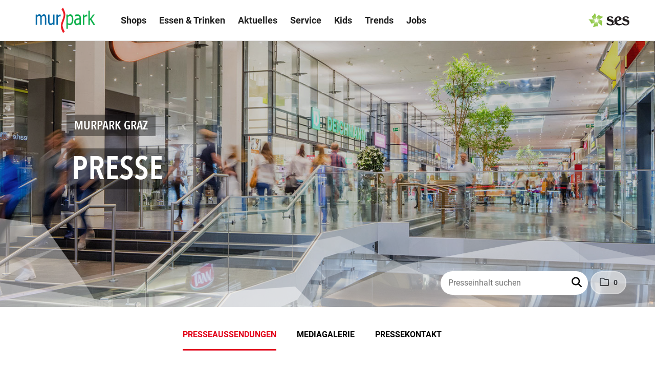

--- FILE ---
content_type: text/html; charset=utf-8
request_url: https://presse.murpark.at/news-informative-puch-ausstellung-im-murpark?id=134452&menueid=24012&l=deutsch
body_size: 67121
content:

<!DOCTYPE html>
<html lang="de">
<!-- BEGIN HEAD -->
<head id="header1"><meta charset="utf-8" /><title>
	MURPARK Graz: Informative Puch-Ausstellung im MURPARK
</title><meta content="width=device-width, initial-scale=1.0" name="viewport" /><meta id="metaDescription" name="description" content="Der Visionär der Grazer Industriegeschichte – Johann Puch. Seit 31. Mai 2021 und bis zum 3. Juli 2021 kann man im MURPARK eine charmante, nostalgische Ausstellung aus dem Johann PUCH Museum Graz..." /><meta content="MURPARK Shopping Center GmbH" name="author" /><link id="canonicalLink" rel="canonical" href="https://presse.murpark.at/news-informative-puch-ausstellung-im-murpark?id=134452&amp;menueid=24012&amp;l=deutsch" /><meta name="robots" content="all" /><meta property="og:type" content="website" /><meta id="ogSitename" property="og:site_name" content="MURPARK Graz" /><meta id="ogTitle" property="og:title" content="MURPARK Graz: Informative Puch-Ausstellung im MURPARK" /><meta id="ogURL" property="og:url" content="https://presse.murpark.at/news-informative-puch-ausstellung-im-murpark?id=134452&amp;menueid=24012&amp;l=deutsch" /><meta id="ogDescription" property="og:description" content="Der Visionär der Grazer Industriegeschichte – Johann Puch. Seit 31. Mai 2021 und bis zum 3. Juli 2021 kann man im MURPARK eine charmante, nostalgische Ausstellung aus dem Johann PUCH Museum Graz..." /><meta id="ogImage" property="og:image" content="https://presse.murpark.at/Content/520962/550dfe2c-0547-42b8-b4a1-7139ec0c8e55/1200/2400/.jpg" /><meta id="ogImageWidth" property="og:image:width" content="1200" /><meta name="twitter:card" content="summary_large_image" /><meta id="twitterSite" name="twitter:site" content="@" /><meta id="twitterCreator" name="twitter:creator" content="@" /><link href="assets/bootstrap/css/bootstrap.min.css" rel="stylesheet" /><link href="assets/bootstrap/css/bootstrap-responsive.min.css" rel="stylesheet" /><link href="assets/font-awesome/css/all.min.css" rel="stylesheet" /><link href="assets/css/style.css?v=17" rel="stylesheet" /><link href="assets/css/style_default.css?v=4" rel="stylesheet" /><link href="assets/css/style_responsive.css?v=2" rel="stylesheet" /><link href="assets/css/style_client.css?v=13" rel="stylesheet" /><link href="assets/fancybox/source/jquery.fancybox.css?v=2.1.7" rel="stylesheet" /><link href="assets/uniform-4.3/css/default.css" rel="stylesheet" /><link rel="icon" type="image/x-icon" href="assets/img/favicon.ico" /><link rel="apple-touch-icon" href="assets/img/apple-touch-icon.png" /><link rel="apple-touch-icon" sizes="72x72" href="assets/img/apple-touch-icon-72x72.png" /><link rel="apple-touch-icon" sizes="114x114" href="assets/img/apple-touch-icon-114x114.png" /><link rel="apple-touch-icon" sizes="144x144" href="assets/img/apple-touch-icon-144x144.png" /></head>
<!-- END HEAD -->
<!-- BEGIN BODY -->
<body id="htmlbody" class="fixed-top no-touch lang-deutsch">
    <form method="post" action="./news-informative-puch-ausstellung-im-murpark?id=134452&amp;menueid=24012&amp;l=deutsch" id="mainform">
<div class="aspNetHidden">
<input type="hidden" name="__EVENTTARGET" id="__EVENTTARGET" value="" />
<input type="hidden" name="__EVENTARGUMENT" id="__EVENTARGUMENT" value="" />
<input type="hidden" name="__VIEWSTATE" id="__VIEWSTATE" value="7rskOVH336WqPQ/MXBki6qkYyABG9zZoCRCgiayChSivtaBovdj2etRk3k3GXrPOB62dIvSJbXBX2RFQM8IQSodhmiG0d1Pzv3Z4R/gN3PHh3p4J7TVUxsH1V9DIeQN9MHvFPhf0E1HXqN1uu+LUgfdNvis8MH9Q9uwFEwkve30T/nXyupT0kGa0YyvIr9wnSGDvkpWU/x7UB/5ES3kJELtIfYWyGVsu1LIorz/IMZtRhOwTKZKt/qJ5GhcbBTeiB99XbXyQhX5esjmB9F3ucHpIRTNN57B8Gk3tSCLYcQQ8L6fcYqk5/KGKguMipHvD6R3H/2Roko90apjRUkDPTaWFHtxQVXSjxeaVAXCfYKtTd2iD2VTOhSTxo3caa2iQMNAzd6EPwb8/Vq61npX/1hDm3ouD+Z/[base64]/wcUUTp+rm05XCTlxqF7T6++rjwUlGwCc5CpXmNGP8t6BHRa1KTZ16uM/PJBiouPaNw1aOUlc3kS3d3KsG1ZSNArTB5uNhswJhIcdPyBffTW6OPA9C3oWm+ZDMUG9UEEFbU0wxTqf2UndvrM0JQcRlU1tOWTLBzqRfGpseLSzMnj92XQaMFua+xx6Ira5SkH+Zn+nvxJ/0DgX9uVB8+6NNMD1S/LW2xhf35JRFInhj+G/8NEpvzHD+pCmUIGu64nRxrfjWMDZQO2rf3nzdNUJc7VGj2aYLyP1D3UOVX+C4QnzA7TCYtFLOQBhoMp7hLf8YBAD7VHQCLEJE17xpe/cpXqo7gpQjVpVKQBooz5F76IRQHsxGKyIwKtfV0kNUfWBVwy4K15bvHkwQ3j2gbpoLlsBpKOXSerow3IOlgiKyJ9MnIx/ZSfmXvbgvNdb3caK5mIY6Tkc3GC8eIFCLdU6MmfTj83L9F5ncoJj2gfdIWM9055prKAMhb8RYTA8xl8DL06SGMUgIpfKAlfmJu43A54I5vk7mcZ9TGTiS5S46P4FdOVUIBYUaKYxKlmYwKUh1YVVPx2O2cd8AjsjsjgK5/7EwY7fsmWFDkFejqJGuHMf5dVDo0aGGebuxFtYF/Bod85omUfRsIshdprAatCw65YyVG0ipPvWB0N2BPfUwQ3ZAR7x1YfLSHYp4WBRRLMSNG9UB6JMzzvziWkpRlZ1Hncsrhxd8NFnOqwoQrMg9sI+VbSVBEG17+JZbEcyjx1HsqIxdE7wdeEwi/R4J/LjW+dS/2F6U5daXFN+wnHr9+D3oCqEsg/YIN0l5h5Z8VYoBt7ClofYiZGUFv/47HDFObCnU7xo/w0rVAwfY4tTRVEGiQN11shYnEML5Uj3RqEV2YYA9v2lMcGO63juPfG+RLCqodaZAPAiH+QHH62tzi0KVb09wiSWIIKYkl7qEzoLfWOm/shtHJfpq7tm2rZ5E0DNUDnI3i0TQviUq6nLU816hyKrL5DKUk6T6nvhB7ZvoLrTq4/X5/NWw2nM+pHQ+EvoyYwlGjjKNzgXwYCLb8gWvDCHdhs27E4cmnA3pYl4RklH/JCkb8rk+nBdBIlbkz9wA4Sv5SntxxcKRLLz+wpngVscNu9vIvo/Wwo+WNzvkS9wNRJLWHDOb1W1Qil5p95MKZcOSsdHkjedceWkE+BJ0y6pST08zadvWat9CyMVm1bIXBAj2cG/2ZjhFXwde/wwCrw6lKGaR4N7S2bvYrgq3ZSnc00267Pu87qQhjTHjkZon4wfanBEWc7Ft0nQk9CMRbcHwhUb3bbiY1Z8Hb9NS04D0QrFyoE82G/Xeuo/Iir1s1CkNvw8D+ZSlIP33dJIP3tIf/f9BelXFuIMByJNdIsJbD2AJ/6PCJsfRJHbEKdltxKNn2LWMU7S3LSxB3MWi8dsi3E4ILY0BUvbmIU2pTjB/XL585IojqRkOD1Ec6aKpXLwczqy053u81jc/V3bFRkYHCckiHVKTbvWG3oRUG7mdLdu5XjEJEkbBb0nfLxMnCHQJ+gGqSwoiuqS2eaca6Ru+/vqu2z+A+3IYr+o01OCYOOEb0QP8AxtBaQsNqJQxyvIIiV8dIxOmX1FLKubDJTp+GtiBqKKeGACWRnQv7yrhiC5EWLZ0+XH8MdUJqg4/RIq+fekUvZ2Xu+W0iFx/AEYWWhYXBlsSywqTv61H2k8EzBgd7/NvknGEg1HR2XLalquUpdqtzvnysHTGXnZM9YZXyKGUNbtueY7MAxWVKEKHe9ppBKrsL3OYJrnppsKVvMB41IGJaqKNExaDd7A/Up+qfq9yimY50NSt+AK7B+jd8+c3RAkkwsZss3BjET40re1mszihqCYkRkL+1WoQoVuqgFXZNxsnycLNssD7LcR10qKCmaF25tmuMPbuCc+I3L31J3B/U8gHHA2yVwtBUgdnbf3ncEC7jOhpOrKcwOzbtD/HcSSVCwzi8gOxOJ7gUbOAN4vI9cY4RYmaTmf1IU7IMsFFLUUYm4bJvVkhm+ijQxZojJ7vGGzC9TXEeOoXqaClizjdZf9Ua+fNWiUZ+kVQXJjuF40pY+w2lCOXJzBc2AvvQ/NOPnbVL6eqqOpMK+YodhspsmpDb/M5OQeRj1jh2NNOy8+UYeoYEQcOTEnxQvXskhruupj1ne5WFuIK8Gsh9xmKT/V51EouQ5NL7J6rPELXzSJRXkdCVwuAtsBUF1O8bM9C3Eztoo4gnV94Vpy8pbBzc9kChDb1k0z+TsPIg7Ta3xWhIetqRMOmDM66GUOkPIGLZRy/oJ6eKs3ZqUD0OurpjaV6E/IzXXI7qJYyXpCPeQSh/P6w5dccKzSHysLHba1Htt3MQ+knyWcBmHYhXc3nV9+QTOFsrfyN80VyIQHKtGaX03fI36BuwAav75AAC+ObSpyxFsS2dirztY1VglroYrn9ufO2YoxpcuPeOD5Ddx9wEQ8+l3TPuvPXiHnP8PhAgH/wIzRoK6YBWeU5K96cdAHH4ZlwednJkJbs/bbaeyr6RBq5lFaXP7XOiL70qvUBAOdimGqapn+Afr8Wp3lbMotVRE/nCjhJOpNxw8wSFuUiY45bdytCPW0PWoYyLv1x37/p1bSsoiNncCkRL3Ww7KN4TWQfUDyEdXLkQCLYrXUiMHc+0SClDKb5Ck52Ai78UNjyXEO3ceEYxAuw0nyC+cbuKt02ySkxpFcNm5bslWBb/d9Yd4+Js1A0NDtH+tf4z/paJ+u/ocjTN8sCxbgyDF8vE7FKgqF/Xyu1QJB3NyEnFRTZFzb3jUZRkiRNB4EnbKSUL2SRjnBrcPLq5FAUaeFalX9Ja3DeAagXpVl8R0dNH2kzGHX8ndEgxYYInrRgTj7qIzMxkOL2mbG/AXsGAgwTIFdhAcXsa5hUGpQ/ksVDzvApXN1IJXNZbcglhfHZ3wF3aXV8SSi8nn5UN9by6sWNGZ6fTYCKPv1z6G4Sv2yHdXRogu1H8ATJkmUAlJC8qa4COQGPAwxE21rOJdncng/06GK18Xu1YUd3eGs21+Ahui/ZlcPrduUgboFCJM5ONYPOPzAWC2fFo92HkC7fFehZpHvg6p2/[base64]/QKOHQJhA/fYhEG58nlRK1uSmOqmGx4ckKQvyrRxK36W0RhjreourCaEc9zecnCeAstgk8vsgRIysywlXfBbUrl0lZwDD2JSa1PJqYIAoSURfU+Ex/+jJciG7zx8YJI9GxFOXAM2YrJbBMscFgCtxB8LKEW6cryIa3CZFtDqithtPXNgrZvCp95Gk/RZTSd4KiHrC7htsX4PC4lEgEpiz1aWKl8CIC9RoAsqjnBQMyZvO0UVlFELir2iFAGS7noRG/dGrNf8Ol2lQvXe1Ocgi1wj1YIPQ+EzBHsaUQm3C/VpQU1XpqfgG5zIMLXUpRu8blzjkFhSy/+4Cw7eB0VEWq2ufJaC1R/4hnovY3WIbKgKnZzjQPIjHUCg8hFe7sf8e/9zFYbo/CW94ijGl/oQGo3VaNQqQDZLjCgJtVLc3VQMlLAFxOieUZq5q8Aq3dyt53DR/FbmM2Gv9PZa8JT1vQShknao6aBOOchptbDf6QZ2bR6QopbuIf5tZW9ZB5A0OzQzI/[base64]/jqUK4XPQY/qoYNylTw0p1kihQTNZu0w38cjUICWugwO1Cj4kaCCxJYbyGXAff0WzoZrQ9vdE4gC/oLn5LSv8370rd6uuJ6nTFU+ieYOEc9tbbBtmxWmqH4P5273r8lfbccVHTOFY9MY5whWPOYrnMh09PdDua8KJZnA2/CWlQA0CidXKw9XQG6mvERJ5S3jXCmVqtMPNw6zMs7DXzs3mqkG79NLiNokj3wTd27iuk07wBGGcrVjgDulA300oxRvf4ehJ9CMN+DnImEUZVL/uAQRO7yT9S39EZp4V/kp6UnzHovtAn+xA3tu0Y1uds/r8jB/qP6dSPArGDAhbwgVUBOqDasH+YhRs2nKSjq+motAJCX3aWmAUrrNvCmMuLn1pxeccwaP/BJ3Zy9kcCdLsYXNA7eNGDTSHBOdg56/e7R7XVfoq+UgwJGZOJAGe29MscHtxfo1DLHtKs2aLZ5iWU1B0vr8fHUIXawqHA+Yp2Y6qhgwAOehDjEEq/QlwehgphMPzHOhl2A4cpnuMKVN0AEqWDSS6KaBB0xGj4LXrvwY7Xd31m18oBgWgMOyFNZ2USWyg1+S1MKHYy0bon27lpSTWPgLSKV8O+GO1OPZVsrnd5Gb4pGHvq37i2n1pop6xJ3cpkSdUWjzHHvrR/jAYh6FrBaJkWoRTXS1UWsVkB2Ui/643usyfKexTZnIho+Wa2U6NkTKtNkVrxNGCv/g4zN9pCoFGaOwKIDCqtfjzar8MObDAtFWWnmqAkYNvaBCtk4U3DyiWSKzOxahbMsHfwKhF40Foo7T/fc2UKJcaYEsY5BCzj/U0g6KBxRAp6ywc1DPRg3HYKIOuzbxe8y8KLlQcpE0rYyYDb++sAhPvHSVVxUD//2JDkSny2S+EuKnaqn8dRxcC9DUo2om/ZYliJpd/y1SU1GoHk3o5XetCi0ku/sC6jGCRUPfuNBRpfgTxqzczOFYLgrrlccb4YwLnikpzzcVjJJpQ4iHUdkVE7eY6scLNQErJEH5+CRyfr6iV3PdsqNnc+1U62FdpH8yVV2+0Spc7WjixYZGmXaLgVgFf8/k2XoA/[base64]/XomNt6wxrpL5d7nZmVW+OGRacW6N1mAouQrbFQSllg1w03lMN6Ghyf5wP/afdOjxyY0hFrPhLq0s24ufSYWZIpRFUQG+OeyR86z4lIdMkUqqbi1vqdCmuaaCHIG5FeICyi0P4g8mH6ptUF0Po3ypLi52/cwGjcYczyVAPEiBPR0UDpPHqNtfbG+1M3jbO7Ymw2szhfEQR8laKPBJ3f+4lgCjn1zcxR6ryfGEj9RfMSzOq1KXIuK+//LcJURorhjJPukHYuT3tQIFc3VFGpn4IvoOnN98wdknexBOQ3Kjc1MrSkstllpIGeUFn+nnpfG9hdL6mCUFTrFlsMSKmcNAQfhRV5yQG0YfNofDk8FkguKuC7kWR2HQmTimBBR270Z/[base64]/NzhsIYntBn1iuUXzS66pmZiNi/rNrA86XXaE6aqWYA6MDXStk9fM/wy9peblFRCx7KopfLs1GHGw/cV8XrYzl9G+wP7hHGDMSfkcidVyP5ll2B+8sy0KjNItpbDwoVAMwOkVBIakuUC+nQWiZEOwSu64RfIBDHR+5clY7Pl66sTsiUNC/Auy+gnnTsT2hgJx5YROe3Htl7fMNe924X4hvgG8qy4ninvR7FKsc9sAbocxRCYxl4s+rBd64ltfWcsnM4ca51XnPIk5GteXOA+UvKXCauCWXdOnoFhQc5XMRMktpPd3m7RVXNnCG63YX3sVFByAVeQez6AY16LYF0pQ/WBZ5QufuTbZehEeXTemh20MnlAPKb4ETNDtIG0PxGGD3utLt/dSk6iTmQFXH6FoRNkSjSbLs+Rb16CKVzeBFKnfE2MGIONBl3ykMXn905lkYHs/5JGLVK/YMdAkqT+tTi9SJzl/7/CFjZkZ25BXOfQE05uS23VRESPqzsdCZvPunpCBPfeb1ozSDgd6t2VyGK9eeOozltd+lQwhWRx7mSvRNbBSCV/2LJ7SkRrwvVPjLP05/xVpIrhvI3+5R9kU4iMezdIxx7IvHhAtoOGWyWF+QBjejtdCqtNShbiQrRlfkig7PkpfH+MMeRzahut1C58tQNb5nJ3muAtr+EhmQqB8U8xxGOsGLHjm37GzTb3OK/gkBVi2PIgv30YLy3Hz0XwDercPFIHvHNqOqN0YKssFZrs+avXwoIQXcrnTCLFg4qtPH0p/qqd8IDbBA8MmB1FVZrklgm5ZDUDVBJVSB/z//TodVR1feFhliVTBixyjtMTwBuv6ibM7Gt6AgtqfZgV1/5fv6D4NEmX8kWni58mXRWssacn2MJGzd0ijFgD5H66EXDWiDWZiKlYOzef05Axp48G5lHUQiWcYl9LBqXbslN065q4g920mxOBnxJGfSAVZQR4kovXNf1HUqws1YtktGZSAv1xHJQE8MzNH39lqueyPnQ9gd5QmlVDsI2jEodxU3/J+EGb8wup1DquupdenT1wOHEym+t9DZ9KPnWGXG5fNEQecIMQg/CbWAkn7I3/cEF7uOmcSw/kVbwyqXLbSFOmCAWsRuSY0tmWIDQnR2j0zDyWiQ+JHFGmJ0u9z3LRcukeYeqUG6iEP00s4t6q5PT88HUfw1JpHit6NALBQksAQdAMGFqy2AcFTsgXMI4F+CoxIu9xeNYRpHArhzWQI9xqd2RHF1B0KV9GhFnSDmIqcNLPtRp8nGJ4FbSblkURkpc5QNxuXLyd/bePN+2rHrDTKwlwfgRsGDbrRljsYEUESOHscwaaTOTpCBsIXLaK4jHiJAlE/dcaWSLlacoAWr1yoTIZtD69cY2lwTLigievkb0x4imNO2I0DQXWgwFjB43DfGTlpxpoG3ubBju1JOGvqtMsz4F8F/3ML2tTZXvc/[base64]/PGDLtLiQn+O96jWOQ0gUX4Qh6UrQR//m80m22QgamG3JuaCcX+Og7J44jA4wd+LAfksuPOf9hQAsLbDDIZ+GwXi35XiLlWGmXO/[base64]/1OWZQo8Y764aTES8lOI+uTgqQZ0/niiIqBOxMuOIyGKMxHR6C58GQn+tDH1KZrXyu522q11WqwAEN5QVxXLoJKP+jlvzJIBTK7us1BiXoZiM7T+UbSbCikT/+Vbrsz9PXUCSeRy5EirldZivbXUFS2+4N/9V0gkOENJetWoGpFDWeOETAQLsHsFlj6IOObX9HlDpzCvh5R0fVdyvHIDAf7gHuxPWG+WtEBYa/ggsxz10FKW+7jafOabc2Eo9dFy3baCIUPDPt0PsQMyTSXPzmZfYV08s6TiJhv+W3Ssb30TA5H/dTiqv+WGiD49udg/TOxpHp04FUw8Mk3t9VXkk0QMU2wLzfQQssiDM6LjCPScMX2Fe53LcfAxkx6wq23Pvs3neSUTP89igqQveikjzR+IvoX55z4qsbmpJAMcT5K8n2pT0deUPDT18G5Y3RMncWygFmNhq8R4NfxGqbDkL7WF2HDi7BbGtFPkoqj2aIlgfpA/28cg4wvcIfEY+HkJFwmu0GnafqBRb9LP2oDE+EmMuLtmSayzO5lO54Y6+5PuH5SzY9uQX6WYRNLNGjXsDrxwAQIaM4ZNixvFVQp4OWdY6P+pqqV+N+6NIoktwo8Ut33CPkKrQPft18cRnYq28R42aSjyjQRsHrgXu2luMxoReeEzkGXzp/4Sq/[base64]/ZqA+IlxLHVj2S+P8CHZG80TMPRXa67AoSNsfcW1odfjfGXtZ3gs1UHZdfOW0QqWQhi3HPiF9QjMdzrd/E6iUFJOgAAYQaXWErtF5w7dsFu5b42DEMiLnd5Mqm1O05/PMZspomPi6+xmr6FYYMvTD6mIhrRExorUlw0Zc+8BlW02EYEe2MBgEJCS1Mhp8Vdz1EHI+eIz7JU+Kam+SPaVVTvltHNx1WUv31ebab8+uiGxAv/X4Q37fmb4Cw+1aAmt9VoiQtvctGv9iaWK5xSFif7hpvtCuE4kYaST0LB11icKvsth7jU+KZT0YeG9FcpB3QvWVkPVGC+KugkQJmDXAl8UAouzw1RXIA3tabDzAc/mxKvEVjdpWu6ncVThRzkR9dI4cdik7a47ZT1JNTwpS0okSo1/C1J6wFE06DUFlnmuLieFVHlPjiUqYqLYt1N52fURL57N/qE4nUIBbbSHSJ7yF333VkZlRc7LMoF3vBBdrr5v/8hASDH2FogEIlZC7ZiV28ShYUXgfdNhWFmXNZqstiwgOSdJ0i6bUUiptVxNkJEWlHMRqUrh2V3l/6IwmYfu7sib5BGM7tM0f6UC4SpURYIg6avbxBqAdCtUUOe8xbWO08tAGJxKlG4bTkpu9AXuFGlv2qPHx5CMFkuPVHOOAsXbnnc2k+kdwKQla9BUYu4Ve+mPFIPWVeoekcJ5bMRV83QIhhcqspVy0GAPaljAWQr+0W3/r4drQdJ6eVrgdbSMfeOMPzIrJg4PcwJMepe3RJkRgcDi8EiDPH85SS68fkttreGSOaukfaa4Mex2OoJC5VKWILS2K6f3FUtBhg/mAFWjxEexuxfS6ko0N2JfS+XUMw182fiEcCofsIeK+tqnXrhQ4aIxY6Yr/O6Ua2tBkhz7pKAoSm6dJHkIO9tCXTN12DbUv0aooAN4Ti6s1MaRZX1R/7rvFPP6uYAZ7HjSnq7W9dT28OI4wzpIKZSYczgnOAbcCF5zhwimSJqACJs8RrtRCh84jZEUowQKJVAQgy3MpVUeqN1EikMq2qPl8jT/[base64]/9RwydWfkcjNULfa59EmqHLHzMdSIhR+6aUrjKytGyXIRwGoxJ2GUlT8VpciPiPEBAedHlGaBuoW2hkULec8iuIGBrtG3/dNRFFkbwj5sCiEpj+maVoLlR2r2VXlQfvcK6GDtGi7Lqq2RywVdHCxFh3i5gK4gU+f0ussYO8oltWKxAx918lgfbbkGBPTjKOECiSMsB7roZxfrRXjScNoO1Dh1/YKGqlb/T1q2vUWh/KXOefGjtzAa3fCW87M2KKmjefLGyuRlpkRx02y9ihkgERg49P3zlUCVer09YOHqI1PyhnHxy0qrs6EdKn40F2UJNxo2hRKfKTBrvRl4CKHEcrxQaZUDeEHuliZnEtP1bsFz0k4/fBZKxbZZXKCPgBFMNkaE3Wq1WoKCKOGPI6uzjUEpPsnxzCBxbpMot3RRSxJkxpFVo6s3C75rqygyWvLfKD93DN5wDkUlrZrn4d6JNpS9AvIwf8XHcGKA7vmICBDBKCMatswmv22V/tkm1nCURgYet5sOQCdxado5LxjdndscKr+lXuf5/3FSfH1GOh+8Sx+CLIy5n8mAA1Y3DtqcwWXgafZliK01T/Kd5KrFWhRr7ftfFx1Q5J7JnmkYdpRfv6c0/O3FB9BaX+jtUPvJC0RINZ0510yaChgrCItwmzJ7774i2nkwIQ+H5Wt2cVkDLSEx2TxCXyODfgVcTsTvhuTpFZE2AqeX8+2Pe8F+dXOo4/JuPy1iSvVLr2DnCufZ0dZyE+BgHbDvmLPajE3OIIpFjruc25pssko228gSSds/[base64]/ocxXhy73Dnn5qkKc1th5wLidkT/BrcWWU34le/[base64]/[base64]/f3j7gOU6oUdXCXqo+VzOIv/8obkQuv1RgRL1pBUf6ujMIbe3XYdl742VWJiKk0XBGAQKqECUJDhDh5f/+B5cAXvMCM3ld2y4y4EeJd+G6kC+sV1xjfCUYeVYi0HIhAiSQQ9qDIE1pYv6KpoohFNv0RYbp522eXzWGFhkzoooxm+12hDjt/vSf/fm76Xy29QhNZTPBKTHUXHiZJdbA8++jadh7DiuuOGF7ssYrtpzvAEXq0DoBjdUV6fKsMA03gqyzH1IqPSo0/xv1iDnk++K/BevGTVYKrKG/wUqcAZtjSGV+1g+PVmeKFYv4t04s5OG9qtF0ueCEmLu9PYBwmM8KeCoteWnBfhIukIdiSqIeXismOWH9Mgo4Uyn2AcgHSFxJW0BFoWFk95EUjU6zcKXQJwvsdKf8ITsDFxKE4aNYetLRuAhbU0RbZGi/mb3VcIwNPpKYjpTrVCdsHl6PPrPu2DNNIrqohmnKP6SOVfZmeArmXFFZd1iTgVn8iXOIYQH48Hpn8PJ/6naGX7MDu0Isszp0/b8/CW7Xe/9yVpMM0lZUHVFB3Y3jazyxREIwAvQBy//wjnO5+2HPNKKh5y1hoCCoGRin6jnRMm3UXN7iC1pD0t7oMlFvsUKxjl48V6q+mMXEVL9ZC2udeUCPp2sWOFh3t6Pw0J+aatZvvsst0yPcdbpnxO03hdD8JG1T0CPMsCbuJ1HAybdlw4ziU+0vDACQRS8ag9gl/oKJZo8WLvBNARbIGJGrsoGGnlsrz0BlLJxlTo3IKRGi9Yz7bO8UPQ+veMaDt6Te7DodIrIj6Bb0uZFL0cnnTJEL6eur7vRcuBIokzeC2B3Kr1gKN2Ab+ad+T2Nhvt1BlZgFTKdzNU5FwnCbCnrnK//lYY0uK2jJzkGmWxw6YMjLC+scbP4XATDpMw7SZ9LyuFKSfcBeosEitVEnTXqqrTv2dSfJmgv4O4lK9tDwQr5SMnE6u+UQBY8OVqgN1lnE9CKoZRT9kVKGAeVr3G/V8YAtdVo3m7TmIv551TBAwKVuuXUP4wCSkOGJijHUyaZ+feHcDYL/c44vIaGoB8Ktdv+4CkgQp1+aQcikV8FiDJu8LXkZoIj+sPAKsazYGEj61BfWVJhCEAhdrEGsq7uJTmR8ksp2e1Y+ncPG5PdPV9LoArOsonkS/2G8jurZ0dWOU6VBDjOTvvK5Azm4UfylESWBfTFq/hqOrXS65n5Icjo1TEwSAbwRh3lTLSVuGEoDMJPmAhl2toYTrpI7O+A82iIo6dcjWFzX+QH/JQCvfajcubkE2VR6rJrA0S/6TC5jk4q9cUkSlCXhLXYW4W0DDDXWbdH8rYw+J6TRuIsvXzLcnnv5P7ROkQB+f2UKZYo9peF8p39biktkPHFhU1EQiIstwP4+jmHqM5+IuVs1ZzI9uoZU/WxRJWIihA/Lmsabh0EddEuga4xWNG2VWh79kVklA2piFIiMCY1hpCiXNuVUhGcy/[base64]/vyaCd6uscXTS4nu4YqxFePsU5HHoab2E8CpgRaMypjmEMiujX75pFNu7RR4ejSQvyyn2gCOUTcax9RoBPwRF4k+5zool+aYMQKUlS1jh2EfyE8dYBdi3VEJq6tt/8ceSyk+xVDRojks/fB3sp8o4pYAx7xf2cud0o3cS/cHNdxd5etzI3cJH+YfRdTDfD9aZ9oBNU1FMFDNZFCgPcDMEaI4p0F8ZmVZnC9H8WqwsTxhMFHDPnx6/tnLi8yEtuiOxbzQZBZClUqQHZKSmu4UWKFmZprx8oFkZ5CO8eGo6oGqaSyT2n0p7aJUtXTWhPoiLjV6WT/26NB9Msq1aFA1jHSWLCk5EM4BnfwxF6wT071DLq+BEmhFJo2JnpX03FLAAH6lm2N6A/2WxbWq1Ax10aVVUPJr74zf/x39SJe6hvnYw+LY+7+TLR+oEp5SaNKcvsFE+bnDc0OO8yK4qRnZViTksjBnpf1hgPPEc6q8W3Ylrqhmg7Ebmy1sVn1IDO0H5bYnb5JZFQ3JVSFNW7N+GAidRkr/A1P1xxn/WKr/2ZOHecSb55BCkLdYFV8S6lLz+tnfrVUmxs71JD1hN/+H2Z5bKwRqwN0iFS40M7FqloHbD2yQE3IAwWY5QBWtzn+1hLF5BLAq5hvH1r7dojWBiG1HFu21dokgmjm62oBIbExW9IGaK1/WJ8GLmh2rUUEAqppi1zdiNYX63fwwwoEH2WNXOa3IVQ2YLpSrMd1Ltgy0j3yJ12VcM0tYFcnT9Rt/lwOLWy8WNq8P0JM1irwsMiAWNSu+8wxRe5Uxdw62kZVhI9OOhp8Vln2Su4gfOu2atMM02UIdUXklTFixPTWv4LL+pUQvJhqk1nLd/RfKioqSUcYQ8vsg/q3zx/BClKeVIt9RhslMG/33w/a4XK7EpZCQkrGsjpvSI3tVsfWNGQsXTVEoTyEZ3pNHk3/tmwCQmonBuPBRLqIH7oBwB0F2Nfnq8YDzX/HPF9YOLoz5reM/vFVsL2pBIJ8oYQrqHa6cBkRi1y0JyGGFY1ZVHcIMxJdPk1/0/HO2N4iK601hVAiKmXQPWsuO2lHiI4KV6S1xiZgeebDxrKnqfHbl2VuBrah1HJkBToIOSxAHwP9ki5MZlgGNuCuEDoJ4Rip6qbaPqNmumB0QxPE8kSYrEHuhacdfQAQ/yv6tMs8kE/guxD9wGbPIFpJQlql1BIzyLbfWPpasJsPBo3Y3bYh+EeOcIIaisJJl9dxI2VSokA6UBIIW+uCla/JoCG+QyIg7tjIuAT05YkdxiVGcJUS66m0olSXNgsmf1AfdF8rJxqlig5/GWitRUCpvwK+PEbA+qa1rycRhqPATzDH709oOu45+CeRCjHe5groivAmO/jIUDNZL6ZB3mZDJYd4RXY4DfQxkVSbSxLWTKsTZ+AsU+Di1/YQoG8Cl06r38UuToS//BWRELdvX1PbXSVi7/k6XRVjZMdX7FMfck3R/CmU3vRMOHOIPv6pMNAxFBTwsktN9NpmT5yLdN+cz4gLBFASVMEPEC8qfXhVMWXWbjzJkywYyCKP6SqEjTRqyh5BN8+i3Qyh4somtlFZ8otXhijl12SxXyrsvl+PQGM6JoOlzduloSXNp2aBdUbIIAcBOWR43uRVk76vBzz31p1KTvIxXNW0xHOUzFRfFfJG8TOBQ2x/YBN0O9VLiPlOcu0jrheVUDQ2QxDg4/UEmv2qOErbuQsQTc9AY/FIPyMbS7eY6MZBIOam64fpM96QTYEJkX8ABovdc/pVncGst2GN8625s86qpY9wjBm4kHdyVsdSYJmn9UoShtUFW3UQosVo5L3GDenp4nOZYWF++MSFSqmpdmlAB+Z6m6csK3IpdRb9sB2USboNzyVTPsBGBkO8X5ePH87BKBJwCFCf9IGNlPmuVkHDG/L3g4Jwp0CA+XuxaI1hes+7wn+ClE5w+SLqtO5k0GrChcoi6ncy7emkCGz3MAwmbdM1+u1eQsL7BJKA/kUgH8oTRe5r8J0zLKIgLrREiLkE4k8rKw0Zt155gh/Kg3sf9ss4faRwx1Qmjt5iByLsPcnfmh5dG2vOYHirH51go90Ya1Q3XOxBpCTQL54ftv8k3aVvLk3H9rW/DttmapFIt8A5BPjaGdI4ObmteZM8JiLkf62q5PDIYk8oHhekMtRX+t5aa5oFwbsCqroOMEA8BwcditGbfbAR3muT6fDop8M+QQsPL8YGQnLPD96HbP8TVSw+LfpB5//aCix5dZLaC5YfKy8KQsGniv2PNXofTEln7HQQFQEOPAMqPme4fQ/04b1NaRczvfavHpRGI6vCTSUxlKcWq1Wx8Fa/wo4DnhSSvsBYjcDEXOTP1xio4PM0GpNNTxK04c/+43xxmQqtu8S0RXgUwzw0F33OUL8Kyb+gJy9EvHpfi23PKCEwFtM0pHTOdB9hPTznTt1+dWfpcym7LkN+vNeeZzrIl5uXvtbIjtaiEHXI5mpikEFEjdwr4Ah9sk5hsB0LECCa3TbcT/QVw34MemQUMlUptdMZXS5Ef9SGgO5gAZeHdZDNgAqNl6x20fEDD9kCkGpEBEflTEGmRFlCVSy1V99iigIfVyLD+wsSfcW99ifBT2Ay/o5W0C1g/lI1p6lYmcjic8T/AIanJYlqo+vE41hBe57eeGb/[base64]/Ttwvt/hEUhvDU6SagpzCiykQh1Hmfq60PiT/ZwjmbGfY2x03HsEu9efyUor8sBSKbc3YZ/AUfv6RpkZJryExrmVYU/Plfg7x+vnShIQ1XDEVaxRU/DlB70GJhV/eJcxTRth393L8H/7w3uEvgWuFMpW3jhDFa+uQ5rIrqFZvwKRHm0LBTcRokgeGAZPm6j1m/R1p2mH4rl3Wx0GqAZ1DuDSPF2uGaHylYwYi2NqF1WWVw9hinpkFYN/oYiF5XHmbzOVN7Hv0i0ZWjq0Bmk48Ly4gfDuWkbvTLhvXQycCO0/7hCVi48oSDtr1fE0DPaQvYV3QwgaS9uo5Ao1xeUim6PNX+47n5Dm3RvuS35hO+8WGZzHQwHvJKzmP9b4rOZfYZB2ojpFZmsBw2zY+9HA6JV4BbR55Um0jl9fg70lUSLEUgo6TT3IleSOJrqqVMC5J/FoJvlMifkQAmmWL46kNDckvAneMPZYlX+3zjrSB49OvwMgtBgTZhuHqp5xtK0Flb8BYl3PUgZGWu4hI164hs7IkALjUai6WYZWDynZxdxDEz7RMdexFuwQwAK7HO384dYOgFQ5ngFisy1F6XZMyu6sNo7dBTNWjkIrp5AKo621LBk8Ts/EUbCpaei4VjsVhq7/4ICYdGy9+fjpbG5U1RIuRTpeV/jQsWO0VwZ+E1gkg9FsB609XolYMZZBAuvATxZX/fZfbZrhNiYF19qNeLh2AJfiTh95+kbmXrubIUVQOnVSPAwox40b44K6X7vawCggq9u3kHvY+2ByVCDOAS8PyzPEzCN4K/[base64]/VuFNzYtzWkZ79VZBzI8SfNpnDKD2poF6FPz55UHpGBB9i0f9nvw2BttkNa7LApknOpCSpM+kEjLLm0Dr6IFIApK3kJvzXnV1yjI3l4V1fvS8d/Uu/1VsrmxzGlu/fRJ3uU9WOBhdoBaxT2HDFXYugX3UlIodHwknTQvoU4Lp1Fu/NDNeTq8COYQoIAg4BTb+OzTeeg5T4Qhw8XDQFslMYBX4p9LKu0/[base64]/[base64]/4u7tVLmZ7vLsCmdFak3v7HHYGW53vyZ36yyy0p9X74B1xdHq/kLf1f59VJbUGeRfQeDxL1eBiH3ftcdILliVtsbL4vFbaYEr0Qaa6vm2RZWzunFFdIYl9vWkzl6qH/1J6OiBdsArgyb5wHknWy9yg1ZQAk9OdiDqJFsURWRlg3HL8EQd+m/XU4blPsmTZR62/9Ujpu3QgckJ+M3BShQaQJAPspwV4ofkcsHSg8xkPDsLyXSTD+KcEUROfeuKdhgJy416DNPSPk5n/jlItrSnFBXSejc3gG9DixTCFH8YIZw38WH/WUEHeQCH91QBNpOUHbOcKSg5eA0ulLgP7VlYtr1hcuQdttrf6db1tdsJfMBo6CH7q4Vr4jRTB52M3vPp4aFnIMswQ4+1+S+mnQsOQM6z1Ihax/PBqyBu22691Ac8STnOLcI5T44jlLjKmt7FR3xlJJmWBJ8u7Km/ZHyHt08wmaymFL01p5ka8nEPolOHke2624K78EsTOkRUO0pbeRgaEbkl52M7NnPPtOsCq+vH5NYqR/[base64]/e7TCpvwxJJVwlwnElGl0G9wMDpX0leWLbN+MIp48Xz83umIeYTfBuJlbfYC55aRf901/tsboz/BxB9oJYHou/Ly2aturyb0Og67TgcLOY1ZXqQITPsN4BXxJcXs9Si0Co0+iVs7gMeKRbCadBBDEn9nCemd+PfxDWVpEYw7gpFtPiaQO0IPrEvHBNzHytNbGHF37BAhgndoMlRSsmFl1mwc/GggWlW2qe7Y2uDGlJkYIpp0Xj43WcE+42y3LmDhF5IrDXkrtFeTnRuuBJvSWxTpIQ0Gm8qjwyMh606dqHb0Bun/Rgs3CVKSvEBt/sQ1jnsj9+3E7Rqumzfrl+gpH0w1HJodDnwYFIln1XH68nKOrVo0dLvJfurcMIMSV+CS/C9uIpQZMUIfLaFcGgKSBqwmVRWzW+9bN6NFBfYdYtoVaoHGFcfZSPYtJZE0+HgKENcjZFVZugKpQjooAc++itCpp0ugJkAKZnP4Lh2Y0zj5ykbQF2A5lhKKVu3sM2eHWXl/cEpGnY0xZ3Zm5TCOOyZeiszkmlVtrdgOdWhsgZklosHULQ+AIHFsSOsvgbJWN+sU/wspRA31xJPN9guCe3O+cBLLIQtCQUVKSXYpa8HaftnFQCCRFafHG4kyLCHbpb0bqHvRx5fS/wyPTBC31hxZ9bs/eD+W3kueE2J/L8MNtzeQEmWM45DKJoj6mucwsBmyzFRWpUtqT6YpXpPZJbUVIRGvrcX9MXL0zNSwvWGXaswxHDmkenz32vPXSQ56T/mfiGvYkM84LcRiyn1ihDA212TvMa/okuL/ft1uUpsLtBOupWsFwdooGOAT3l9VhTYJ/rv5xyFoGzV+ffErw9UWOEGJZaVtbkLIuONSNsW5PFKqO6J1BObmz1p9eUpiZ+irMym5NpmgmqI4VZDLrCfEccAObmfLMz1IaNinheYUPrR/BjmOkajUZzT5NZK2/fubBzJjAEFa45R9/2sqowX+P0S1T0iAAPe+bCTC4lRwnLW/j6iRey1yJSKXd5nngGR7P2wUfpwsN+cFELyCDcFDT1fjrawWHtxEI81MW0zSV6J1EuwMjnNVcFlt7TB8hq61h7JwLjYxs7GRFLPyX+U2yE6GoQ3+xWa5PVRnkzIfqZCIcUnncGXJxxy9sLhNN2Aw+42OWaT/qA8A5baybYjF+O+p2ucAR8/khMhrDTO8RVmTWbIxdu91brwiqDMXpaH/OBiIwlfK58mIx8EWxdDpzfto/kcVcIB3kAGzc00S48whZ9pNj1WQFuz+ki+6C44D5NSKEu1SqywxgJfp6reWrSlU0mWezxgq2oQCwq735XMJuakrp5qKUDX8Kmo5lwhFhcOY8zFfEzea4G4QILBQij6NCWhOv93f7BWUzys4Rtq3dGCTw7j3JydrHisD6GP6gk8FAotiNcz6+R5hM/wQgaZFLRH7U7g0gVwtnA71c5pNSCJLh2gR5vn04e/Jr2GSuP0P+lXFvLM0XiiP4GL+JOIUmpWb1xvObHFuJ7tdpKKguaGyTo/ctFTTutm+vbn3/YGRojdwwoS5euNYSa0M08MtQRQCkrg1HUiRwPPl3BAKgUszo8jQ/FfX/fln2ac9TAG1+ONYP9i3wWRokGIFNtr9VYAiHJt7AQc+65JRlJy6V3b05il9Kkjlvct0nSoXh26ANw1pytXKfjicfIrRJxmq0xfXUYmFfkUS0gxgcSij/[base64]/XPwl4mKSdJj0IpmN9RmQCQves+tanz+BXE9rrsZ4a9/4/S5Guryff+GsE6DmDfI9gj7CA39kWD31rc0s9f1Hdqkae2PRpuQHff3dX5dAv1Lo5nFphNujqFquINK4R8SCTSuFHX+yR4KqEyw5os39PIt94FwIrihRg5+56nAy/Wvpsl80u0J2SMRYdO9OLKSs+c5PrpmYiXWkD02iQ1iJ6g+fxzAujtw/r6ibR+1aT+Ms+CyswdR6MhBH3+bSrJgPbilhuGmbT0olUZ9HMsR/BiwO3HxaM8GIE5zOWO+P2dMtWYGL3ZbdjGJPcfvCYvjhq9uuj5/oHPHzeaRSDP/EbjwJfZ9DMFwRnxmoNgD94QlN67FUBv/hsYpE5A9pp8OXRI2Jko5OPwgzON3LeeD8btf3/5iy6Qpi4i9m6wJhti4X5KkJJOGglgK3BFzJh1MRanCF0kgg4ActTajadORryjBkJ4Kro1YMcFcuaZ7xO7keMUittf600oXS64Tk7qhjMSnvP0iUMdHDhePQTQYujbo2cwnaPPuEaylCu8ONn2tF1u1xELw+BW9fb/M2IwWeFTWdtmzEJbVikhOMol7cYep27ZyZfeVcy3AY+Nr/[base64]/6Q+QX9KRLN9t/yDlQmGW6ThlJxF/XBT22Q70Mag3MEFfCSc4Y2YC+0dHgMzyobdPDcPTtBynTCX1mST7OnlTthUYt7NperpW+9GjDUFmPbjeglaFgfSIIgR2OstJ+Zfrf2XsUmUE1oFchKYYj0P9e44hoU+oFMm5WNRRKmHJVn0orDux+ISqo/1thdFr5VFS6WEC7jCdSWkMvOFzkPbD+1I/IotjfmsbSbrUSVULqOrKhe5VSoPS9IBLF/[base64]/fXNGluMKkMnMpAHXVosvfVlIthDClnE5jZ5TkCugNB9zmDLyP2WSizFOLqe0EccC7Sig3N+QINAv5RbqzT962wAXaQi+FvbP6h8nQRq3dc+sy9/Uuv/r78Nj3XYXI6QhCrYPp/QDf15klJL4gm4j8ZW7HItd8VApFgG0sZNosoftFSAvq9Xc4PE10hJJOcqfBOXuw8pWXaV8REmqOwVc6rKVudtSmJKv2imj9cGADsRDNnHkUNAbibilgNpo4BkcpSGXSeOGeD/kmy0EV9bBrAI6C9KnIFO3B6UbxMDgHu/klOB+rRWPiLnu0fq2Gh7u2JFzzHwlJiEgwtIqsTRoGYTLp9O11AbQ9Ls9wofRcqbMwyWoufOxzi2ZFcxmfM0S6D7dvPqzFpvNkk6/aRSdpvWxZm1OpatL5EAKsFU4kcIdX/TNH3CNpva55fcKEBUml+YUXxUqhV9/XHRIhHRI1F+w7LyFRXj/odBTPAl6bjIRwIR8iFPJBpzPfMtmnutTshgOhVjDdGLv5kBcpuQWwN+d6jrRuKqczZrgBXYah8+g/+c143qessDNaDI4IN12YsuQlhoO7w6Ty3pdgnYvVrw+S2cDhh1P0leH9PEEOCBFukzfYz2ZWm5k+RdWR811kwzttEpyDfxmESkMZbvIXB8m55cQ7xQ2oIBNlc4vGc4turERIGxtkFeDINQZawLB1kLSCkNsj/TWCh0Lzyrf/aka28qS31SBduXnADuPHtKSPL5pg58yIbgk1HTG6Ofn+QH8LDYIExTLNva80fXf1p2Ms0eo7mndDPors+c12i3C8CQnDmLN8phkR4IEih6mxOX+K7B/PwGrQvcL+x8xjJWFwnZGflyo41ZKNw3I3htY/R2GEjrmWlP3fc9cTz/ujYgXc6RNt5KDKdxcWNd2IQLFmL8mMBEJ8LUpja5CPW3MTWdjOrvMc429q9AumG49C4SY4cegpIAmu5Y7Pm37IWwTWDryi40FEX49gdwI3JNGScqxy4pJfeJ409p/EmSWyCDTwDr2/05Lm+x1hRdgGpHdP4lARbyelC5jNLG7S+8rmvXpjvW4tnmhsU+j4IFQ4siCVpqozWl0XOyjOMqNlXOZxxvzGBbnP1LsumE57C5sRGrzTI5Kusrj5pDb3S3ACSgs+JwZCeZxfzDI854ym3eTe3tr4eoWbeTO9X9lTb3s/qQ4L3VE+VMgI8Fih75X6s8NEVI7bWNipAhYrk7QMtmG51eO8NUraYjLE6/A/qju/5A58jGoH06kHlDj/G9CO95BCBpBH8Buca5wE8kVxZL/RJqoqe8tXkDwbnWOMFwtjtuGGn6Bm+WcPpdNt1fPfnDyg5gcT1Ic0YWHHnq4XWPhQh417k+Nu+xklg/0AO2VGWFGAXGCsShypdgEeQ0E/pmmgxzglBA7QmhfSX+h4M3lOtUoYZsKnU9soyZALC4Ab+o/8H3JgixNCXEzkozYh0i5OpBzorajt+o46N1CbZCPtDd1VBJH1Y32s9IPFS92xz4EwuvU+KQ4VqOQHcwnn8Z3XzNpX/22A8nu+1QUP2v0TmGabDOfOSavxH5iYglqNUXemcNWFQBdCY7enzw5DCCEF+Y8yWamuLusNuypPXGsWywcBptkGcK8VSwVickae+l+xtrPhWDGU3H4A7ZFPDRVxZC8tPZntJR5uOweMAb1sFvaQfUa/efibl2DdnIuoBTqY19Y7SSJESXZO4vbupSF5ByUhXCE+Zp99xiwFjXLhUit2csKO9U1jpwrsg7xkp+genTp0b524P7gVIO+jfViNyLXLJWq8YhkjdGZ/Igc42+xYq7kikFs8uIHeIT+m+tU3TdOzePHPLuzNITZYAnvFnm3hOex76wIVYjlnUCpKEnS6oRVRe08srYmNij94c3tNtDiE4m9IxX+MnFenuskErJjgJa6ioAStgIA33ZII2GT1zYh1sXoYD1mRCgJcX51bIpUhZtvv08Axej+KY4B6UPNr5rCkoPzwHRyksTQg6/LXMrhgjb1TuJBzfcl2sbObw56+nicl9mu3zm+KNbn8s4g7SXvkZDIpOlpp/xiQgi8mY+wDNeXGsZDhPc6EhLM3wo9HSv0FlJKeFWeaTz+nQPcPuXzgvKD47lKSvU1gq47ncz3DAwBBQzscQ06Gg2fNgoaXKF24EDyR1IP0TVQ95NM8yA6Ke37FxLscVNP3evMSBXM53X8EYVl/Tjp7zL23F/v0J8eDgGVg02Td37B7wqiXVwXwKVzy+gl4srk4qHI3436K3FLqTkVuwBPLopfP2dPsP//V6RPDGsbjomTZvS3gFXG/9C88ESjMr+NnUearcLAYrBbBLz7ztKOURDvCzKvLX8kWzsx2q3NreCLIf5vDWSogIgulIZ3L+ThvVDZk19OTrxgiQ5uTpjPGiZ68hykdWa/iyq6Bg/vt9R4ZPA9O95AsPSc9sjAe4nX9u2QCq0v2r1V3Yi15iBFcMjD+7NW7sBun76mxVYTV0glM7IbqTZQ1DYEpLKzDIDMiLEcAb67PXQcWaS4ZqMq6GfK+AhzQADQuvGRhP7nnc0CffTNBvCCGoAUGyo7svWTakMLyUSKLIOh/TkGxOPxPzTwCHTkWTDaSCN78uNUGros8gx4IDHKz6s6IoP4beBdHmiIbPdWJOlvZpHFNU4exgS9G80w1A/8SnBQ9eYnKouj0xvGtSuAetM+UoM6ND9XfiCHz/d142U62BwuUG7XkOeDuKcRQJE58GhUfcQya3gFOA8oHbTo/C7BUWPo2b7ka9Gv0YXC8lYfOW0lsI8d4l7YDoWRPy/MqYx8UoBgi8/gWjWpDZ19qISlIJprkv6OdIIQGcfW+ZIC9zm8Xy0GDPQPHSuqvP91lF8k7riP/t/iZMp79Bxz14oGDe4pu9R5p4DKwifZGxrFc1iSGaZHFEVxko8LIeaXFQxdpc7by+3fH0pg3vJe0AMQLwf+8wKRo2w2jos4vsP56cWoeeWfnkp/a00HQyvXYlmf2LlECRRukaQgYlowFPFj5B2VNVKNLFU/vRSXl43x1kmA6kIebk0K4hROz5WvO90BwsSHmQNgyoNB0i8slesxEfIpBubuUoQBR8a0B5fQQEsD1wjOBSPWKUoL3AakH+SDNT85qKu6yClYL7G4fUqGFtwZBZMGeknl/UoXX6X6TbLJijwRUHFwOua46ZzdPQeDVkgAggtUZRokiNGd+c+sPzzdCKner3qeKDkVDQBHCGhOb+SryMjY9KYyKMcGBKn646kS8BpYCHC3L2OXc6DFwXyDbWB2Nf8WYGrDa6FqglBN/OncL1e264YjkB1n892dG45c1wgbcDuLexymke2QcvuzA56MHQp/7sL8/xexv2+/id/W1VFD5bS8N4pH1hZvq8tYY4zMQJBpa6L5btMX1Pj23StSkbvrwxjuCdhPSqBINY4b0fbhYpWRSDxXpcCWvOih49oxSS4cYutQqGh/j9d5VBGyP7I4J+mvLWT0N9825e2nfGFtvuP24VWPiSJfBYoupur+2KH78nsatbTFmrSf5rDJYbc9XXcuLsR+j1dnGJNlHcRXkVrgHYBXzTG5c08ooMVRmAYspZkH8sNktTuY43pFbkuWzEeyMPRTQkvNV9vgiVtE3DmR6CntUvBh/ZRKD5qMfYSWHh9+K1fhxF6Y7pImL+V4kbMgvc3BsFd7hClgYfvuDahUr/yma+/MUgw4e5tDg5nLG9200gP3tyG7jIW7zEqF+e+nLpAENM4kNHOgDr2NHq8abHUnmsQUK0wy8YPCK1YY1UdHV77XRFVC0/QNlQi7swCxKH1O5wD/E8iypZgAbnSY3mtK5MPWYVxb8wM4XGwr97s7GN4T1VvdAWy8pNgu79LOuz7Z2HWP0pvv6Ln3SWMcM/inOSl8vmR854MYHciBhEAiSsL6tRvHsPDPbK62dabN7OA56KOIRVDkSvlpYPXDuX85ajc52dy3YSLY7k3WepUxhKwu/2w0qlx7mBVfJuC4W+OwB84n3bzEpt7TjcTLnTu8vSgkd/[base64]/IVSP5TYg+1bgjMvhZbkeuSmjK713QURr9csP6eoFlR5LYIml3ZgEq1iEQ+fG+gZg/jKKEUCM5kALMUEscw3fOpdtY7wuZyXvNFC+kgNQn0gpDziHfUrOzwtPe3vmoYNUElVqN6gIV0dYfiJ6imK6tkQjGgCrUtHEiXDHuiYsWzeI88I9OwGRmCf1uXjH/kdo500hvVwOby4xw8e7NVnlim5rKKVL1AP6PpsnmzresXCaiyNT6ClMrsuXdZlVjrB1MHMKZIdvxygxq3/9IBVkyr+m5geEa/32BaPXcZf+FpQosLw3SzCBnwPWtH9+zf2BU3vQspCGh2oK2JP3A+CblJnp3ybtKeIe8Rd2t7C23kByFw65sSDHeL3UXmFbePSMT5QPCzCu5Rb+NQxu7D+HiW6lrRY5WvLrHxNsY9HI8Pihp5xA49ycFXfoGAM7ivsQYsQClHVi/LCjZfPEVwA5jG/Wu+prg6z3jtfkB+zPdKX1Zizlhivpquzdnwfrb2GpnfTRgKgJixL84xxay2nCnq+0l4WsBXYYCgHZUKUDh9VLdpkKhSLqk/uvKx76PUsKcEJYRvRABNCnEbO3RCP7/2TW6B67KHwuJvgYzhbzPLPlkQZ+RLyoGNZagba4EE03z+kfdJnA8q7iuGam1pJ1Er92PyLc8Flr3OwAxoLd/Mn+++TCWbZ3Am0Q5rUyjlvZ4DRQcAZ2JCVfQd3fGHy9qB1b1+JOiDEmojP7RStRQdrvLqTgp0HikPm6mA8gvM6TkbuAxPjhNUvQpjC/Ma3eRMkhwBOdeXE+AsBL1a+pH5OSdAMUpeZaXftoujEYgRIcwI8dIfWvJB8qTk3Cc+0/[base64]/OfKKGZm4BO2wmdHqKD9AmfNg3zRnRg87anx7BXO562mJpqprtsEdSWOjD5SrL3OZtRIoVVcGhOtmT/AN7FAmLT3+bUCWytf7JHN4adIh/p4l09bFbBEzaq/63Vmlm4vfqwgLIHHFBj6cY0nENEMT/nFUJBXnwlj3OumURbQk5R5J6hy/iLYNTg43FkV9uygkL8tU53NvxNh+4flDW6p/vC9+YM2xXObkxPuofQtD5J94jk/7ndH/[base64]/btfVbgVb0pAcNVcUE8o2YGiEpwTf8MuDYqrRWavcvvDyx8OZOTOPdO5hj6ip5a/i9/E3ZKWnBjbBO3KnB7NV2H4Mjqcea8l5qZDJgMPSEMDTmrJpDOHdgJwP5/JDaFLjJVDN56NcgG0dFSIyPkxCpppVNZ1YuCn/WVw8Ovf2VHmwt9MgyyHYn5MNGxJfIwYjLIfCI6OS30Y2gD0E+Ju2RBIGPCxeWejbOvIPt8GsCRFqasJse7XRD/pqgYrBHwKYu5Wop4gxmtGTs2rFxy62HOIZC9abIGvmGouZbICkgLCUUh2+SyFWe+UuVbhVwb9QDpIr31IJV2oppFobcZpyL2YKx6pZYSqAvKZeEMGpbNPR3FcSsMMZhgtv2c/PiSaGMiKtxL75StSTdwws9+C/DH3ko4HhxDDC1yOLkPqamFI3/+mRQcIIbhJLKkksFfCzJwFNK6zES3V7/8T06spcjfyzvjeJfu/vAOSa4gpUDDPKNADUePZrN8GR3DLENN/Ou496JE57WoLBUOcHl7DPyyYIfizBRI55i0Xp7UOj+xMcURmA+AtWtTLwaTalXFM2hLvejo7bmrY9P/NbFT9BDZG2OOGWuve3kycU3yQlxwUp02cadiFs83UZaixfuVVftjp0wFy/IoOiVF+vPlkwJ0C1kGr7yWGwNlV63ZGPoBRcSrs3BGf5RaL7nt149+Jq++tEkDSK/LN6HMCx3B7JOVYs5FD7M7QtyyUhew2Q2xPtDSe8/ZSuUzuTZgxCN9a4VLgGUyzP33LaWp+6kutyG1ctmHOe+xmmNHvoGCqsjmOvMl7DoDWn7cfBikxt87f2u/C+S3Eeoq+i5iFzf1UCLPUX/JOrxYkOW/NigDEYs+UbE4jKnaLSS829TY1igVeBwaC6mqSCpv0+sEsXnJUTnbJRvZqfGJfbj3BqnhYMXIk7iNPJ4uN+MCPdXpwoxElWfKfWdstD4A8OKvmey0ZSldDey92q1VjTJtZaciYXz2HB6AstYII/ZEYVJKi4NU5qHkWbwrjpMp24DIVc9Jo0ILZXhmmKeLiR8bzRcvam8x0FHCRCYkKPK2WkJigCq5SQ+4+J4XLb20xw+RjfURd8pCbpdexV056lkJ/Ode/UlKZb/hdaYre67wfN6rpQ9wftsjmDeqZyEsEQax3EDl+ufFJtfNBBX5zgoZEoYKs878Hqk62s3CUUl1AXt2j5GFsfBeUvmv7FMacfGfX9D1P0lUwNe97P4NDvbWPXkNHcQ/x/Rune1SZTwqYo41Dts//3082F7QLJUwiBduL9UU0rs/SGwlabr97YEkICXFfZg5sPVhdKjzRYnmIFAqLczR+nGkzsq7Rzz8mCQQ1tFkGVZWL3tENzClwFdafipfcv2vM/PMkJqRt3JpLo3Ous6zAFpCTF1iyHfzZ8WwDg4PAdZjK9E+JkyMJ6cLZwhJlWqChFr1MMeip0Mat+r88fxtabup9d18Cc1Sk9OFIg0z42YMVqkH0JatnGUMQ7wG+ByjW21jOtla3oYLNI1nDrCrOiZLWXF3SNTbqOShGLF/7uh1m/v8/rlLAHGUc9UZCKZDtbvx1xZ+vVbFzFtrhYnaiLsiLWOCi3+38soKgTLRR1BiYmlIEB72Vvv/[base64]/w3TLrb7x0ev28ZBZ6b362r/[base64]/tPm/6xuqDdzmSuMMNqERz/J9Z6kP6FRvfPwOOKYbQJsyitQCYdSFUmZu3Pc2RW8NqJm8YejgGRw0bOjOqHvQAhk5MApZn6b5vgkeTp63Zu/QM6yfL9EVTxcPL0qQmxJ+QgwpjnCOS4/5AStyZ4PCvRA9TFYrNtUmHQ5N6tF/fe1DxfU4WqUFhcDoycbRNanMBtK2tvnNTNJGrykVCEbaKc6PUBpSppcCxyMVkwApWknW0MQNJLOQIBEmIbHxEN/t+DJ4Pte9fQJJgwCChhDCchXWSOTPcAylHqcgJ78MjRas=" />
</div>

<script type="text/javascript">
//<![CDATA[
var theForm = document.forms['mainform'];
if (!theForm) {
    theForm = document.mainform;
}
function __doPostBack(eventTarget, eventArgument) {
    if (!theForm.onsubmit || (theForm.onsubmit() != false)) {
        theForm.__EVENTTARGET.value = eventTarget;
        theForm.__EVENTARGUMENT.value = eventArgument;
        theForm.submit();
    }
}
//]]>
</script>


<div class="aspNetHidden">

	<input type="hidden" name="__VIEWSTATEGENERATOR" id="__VIEWSTATEGENERATOR" value="4BEA8B27" />
	<input type="hidden" name="__EVENTVALIDATION" id="__EVENTVALIDATION" value="iToGslQpKQMRVHQgkfcB7Uc7+H0eMdB0JhFi46VkbsT+vSKqDqOEnPIU4wlA3wVh4V555HFuhLAzVubt6/e7qCpkz52tdX4Lc07WeZomOiEQ2uJd4GlQNndd29Lq6kXiWZqt9rwmib0M3Jx+IFN0/[base64]/ohvdsBHntQyqHW5vPsBQ2BjjyMFoQDINMKM2dAQ+iqm82Sswq6i1VXsWv4NkjZM9VvCHQSPzbsUtBP35DXQWi9kzWH42hIIuCYY/3RTPKnlaO11aGWo+4Oz2BYwFRHRNx47VtL5ockqdZ+kBfqIOSNt2reh2lM6b3pL+om1l1DkWU9BuWHBJ64aONHOuZ+Z1e8/0+p4XAy3cSxze4TRCvxHVuT1C4kDeB4kJ9F/G2WIO7yQ==" />
</div>
    
        <div class="module module--navigation-center  bg-nav" data-name="navigation-center">
            <div class="module__content">
                <header class="header-center header-center--transparent js-navigation is-scrolled">
                <ul class="skip-links">
                    <li><a href="#page">Zum Hauptinhalt springen</a></li>
                    <li><a href="#footer">Zum Footer springen</a></li>
                </ul>
                    <div class="header-center__inner container">
                        <div class="header-center__col header-center--left">
                            <a href="https://www.murpark.at/de/" target="_self" class="header-center__logo" aria-label="Logo">
                                <svg width="200px" height="86px" viewBox="0 0 200 86" version="1.1" xmlns="http://www.w3.org/2000/svg" xmlns:xlink="http://www.w3.org/1999/xlink"><title>murpark-logo-color</title><g id="murpark-logo-color" stroke="none" stroke-width="1" fill="none" fill-rule="evenodd"><g id="Group" transform="translate(0.000000, 0.000000)" fill-rule="nonzero"><path d="M86.3289482,5.04342092 L91.8263184,0 C91.8263184,0 99.8947345,15.0552637 99.394738,23.6973687 C98.4039507,40.8105247 89.3013201,52.4394738 90.2026326,61.0842103 C91.0355316,69.0605264 97.2328988,80.1894741 97.2328988,80.1894741 L91.915793,85.0526308 C91.915793,85.0526308 82.7250028,70.8144741 84.5276379,57.7539445 C86.2250075,45.45263 94.7092155,32.1657859 93.5381637,22.8842083 C92.4605218,14.3460525 86.3289482,5.04342092 86.3289482,5.04342092" id="Path" fill="#EC1C24"></path><path d="M30.7473684,57.6026314 L30.7473684,37.6342096 C30.7473684,36.0473683 30.6960507,34.5776307 30.6000007,33.2263143 C30.5026305,31.8776307 30.2999999,30.8184197 29.9960538,30.0592096 C29.6710517,29.2328934 29.2118424,28.6263139 28.6157909,28.2315782 C28.0144742,27.8434201 27.2092117,27.6460522 26.1921079,27.6460522 C25.2565836,27.6460522 24.2486853,28.0144742 23.1763187,28.7434201 C22.1000018,29.4723687 20.9894783,30.5249992 19.8434228,31.9026295 C19.8605287,32.2513129 19.8776346,32.669735 19.9026309,33.1552607 C19.9302624,33.6368386 19.9394729,34.2131566 19.9394729,34.8723663 L19.9394729,57.6026314 L15.3710517,57.6026314 L15.3710517,37.6342096 C15.3710517,36.0473683 15.3236842,34.5776307 15.2263141,33.2263143 C15.1315789,31.8776307 14.9289433,30.8184197 14.621052,30.0592096 C14.2973699,29.2328934 13.8394707,28.6263139 13.2421042,28.2315782 C12.6421025,27.8434201 11.8342099,27.6460522 10.8210513,27.6460522 C9.83420921,27.6460522 8.79736947,28.0368429 7.7184175,28.8184216 C6.63552026,29.6013154 5.58552487,30.6000007 4.56841618,31.8105271 L4.56841618,57.6039466 L0,57.6039466 L0,23.0789486 L4.56842118,23.0789486 L4.56842118,26.9000003 C5.76447434,25.3736847 6.94605171,24.2000003 8.11973868,23.3631586 C9.29079053,22.5302646 10.5802636,22.1105274 11.9881579,22.1105274 C13.5881574,22.1105274 15.0065772,22.5789496 16.2407874,23.5026334 C17.4789429,24.4302649 18.4210526,25.9526328 19.0684168,28.0723697 C20.4394692,26.1171064 21.7828901,24.6342107 23.0920993,23.6276325 C24.4026236,22.6197368 25.8249937,22.1118425 27.3592046,22.1118425 C28.5249962,22.1118425 29.582887,22.3460524 30.5381525,22.8078942 C31.4907828,23.2763164 32.3236767,24.0223683 33.0328892,25.0500001 C33.7631528,26.1013157 34.3249975,27.4131574 34.7184132,28.976315 C35.1170992,30.5421051 35.3157847,32.5118417 35.3157847,34.8842095 L35.3157847,57.6039466 L30.7473684,57.6026314 L30.7473684,57.6026314 Z" id="Path" fill="#006BA8"></path><path d="M62.8763199,57.6026314 L58.3078987,57.6026314 L58.3078987,53.7828947 C56.8960592,55.3460522 55.5592186,56.53421 54.2934217,57.3473679 C53.030265,58.1618409 51.6210557,58.5697375 50.0644784,58.5697375 C48.8802659,58.5697375 47.7657921,58.3210543 46.7197418,57.8302634 C45.6763217,57.3355272 44.7631636,56.5513159 43.9855275,55.4763141 C43.2065763,54.4078926 42.6039445,53.0565763 42.1723717,51.4302604 C41.7447442,49.7999993 41.5289528,47.8184197 41.5289528,45.4921018 L41.5289528,23.0789486 L46.0973739,23.0789486 L46.0973739,42.7421067 C46.0973739,44.5763186 46.1473766,46.0947387 46.2552722,47.3039476 C46.3605378,48.5052611 46.6013255,49.5671071 46.9750053,50.4697347 C47.3473699,51.3565766 47.8526366,52.0065759 48.4934254,52.4184176 C49.1342142,52.8302593 50.0565879,53.0342051 51.2565813,53.0342051 C52.3723703,53.0342051 53.5657883,52.6328889 54.8315851,51.8355218 C56.0960568,51.0328895 57.253958,50.0447322 58.3105288,48.8736804 L58.3105288,23.0789486 L62.87895,23.0789486 L62.87895,57.6026314 L62.8763199,57.6026314 Z" id="Path" fill="#006BA8"></path><path d="M83.8565826,29.4039475 L83.6144799,29.4039475 C83.2776421,29.2907891 82.9184282,29.2131574 82.5421083,29.1868411 C82.1631583,29.156577 81.7092093,29.1434188 81.1776312,29.1434188 C79.9539466,29.1434188 78.7407925,29.4815767 77.5342138,30.160525 C76.325005,30.8368407 75.1828946,31.8434188 74.1079029,33.1763142 L74.1079029,57.6039464 L69.5381666,57.6039464 L69.5381666,23.0776311 L74.1079029,23.0776311 L74.1079029,28.2078945 C75.7631703,26.3342105 77.2052764,25.0105257 78.4394816,24.2381574 C79.6697416,23.4657891 80.8657997,23.0776311 82.0236908,23.0776311 C82.4894754,23.0776311 82.8394838,23.094737 83.0723712,23.1289463 C83.3052686,23.1578929 83.5657922,23.2052629 83.8565826,23.2684212 L83.8565826,29.4039475 L83.8565826,29.4039475 Z" id="Path" fill="#006BA8"></path><path d="M173.123711,29.7078936 L172.875013,29.7078936 C172.519744,29.5907874 172.15265,29.5171034 171.757909,29.488157 C171.365798,29.4578929 170.894743,29.4447347 170.348699,29.4447347 C169.080273,29.4447347 167.821061,29.7828926 166.56976,30.4618409 C165.317134,31.1407892 164.139497,32.1460524 163.021068,33.4776301 L163.021068,57.9039424 L158.275022,57.9039424 L158.275022,23.3789468 L163.021068,23.3789468 L163.021068,28.5092103 C164.735533,26.6342113 166.231597,25.3131564 167.510545,24.5394732 C168.785537,23.7657899 170.023708,23.3776318 171.222386,23.3776318 C171.703961,23.3776318 172.06975,23.3947378 172.306603,23.4289471 C172.553976,23.4592112 172.82239,23.5052637 173.123711,23.568422 L173.123711,29.7078937 L173.123711,29.7078937 L173.123711,29.7078936 Z" id="Path" fill="#0DB04B"></path><polygon id="Path" fill="#0DB04B" points="200 57.9039474 193.818424 57.9039474 183.388158 41.2486854 181.551321 43.4723704 181.551321 57.9039474 176.805255 57.9039474 176.805255 9.85394711 181.551321 9.85394711 181.551321 37.9526314 192.555257 23.3789468 198.413166 23.3789468 186.961847 37.8157892"></polygon><path d="M126.410534,39.7802629 C126.410534,45.55 125.293431,50.1447376 123.063158,53.5657883 C120.82895,56.9868389 118.005271,58.6973692 114.592101,58.6973692 C113.202627,58.6973692 111.972367,58.4999988 110.903941,58.1052629 C109.831569,57.7171074 108.735516,57.103945 107.614467,56.2776314 L107.614467,70.64342 L102.872367,70.64342 L102.872367,23.3802645 L107.614477,23.3802645 L107.614477,27.0078961 C108.788159,25.7052647 110.089473,24.6144747 111.518428,23.7342132 C112.947374,22.8565818 114.510536,22.4157911 116.19869,22.4157911 C119.410525,22.4157911 121.915797,23.9894741 123.714487,27.13158 C125.514482,30.2736834 126.410534,34.4881584 126.410534,39.7802629 M120.050009,31.2276313 C118.293421,27.4763158 114.350008,27.17763 111.17369,29.0486838 C109.921054,29.7855253 108.734221,30.7355254 107.609217,31.8973692 L107.609217,51.5881589 C108.848692,52.3355284 109.911848,52.8473704 110.79737,53.1144745 C114.172373,54.1460539 117.559212,53.4315812 119.546047,50.189475 C122.221053,45.8236845 122.202622,35.8276317 120.050009,31.2276313" id="Shape" fill="#0DB04B"></path><path d="M146.838158,54.2381588 C146.453938,54.5894724 145.940781,55.0789482 145.302622,55.7078964 C144.656573,56.3342145 144.03815,56.8355259 143.435508,57.2039504 C142.598664,57.7394787 141.796032,58.1513204 141.019721,58.4381605 C140.24341,58.7263208 139.157888,58.8697383 137.753939,58.8697383 C136.602623,58.8697383 135.510515,58.6026342 134.472355,58.0671059 C133.442086,57.5315776 132.531558,56.781578 131.748661,55.814472 C130.998652,54.8710521 130.397355,53.7052607 129.944711,52.3171024 C129.497348,50.9276289 129.268385,49.4618366 129.268385,47.9184201 C129.268385,45.5328942 129.676277,43.5039471 130.49734,41.8263134 C131.314448,40.15263 132.606547,38.817102 134.376285,37.8328926 C135.942078,36.9460508 137.797346,36.3328934 139.932873,35.9960507 C142.069706,35.6552601 144.371033,35.4078921 146.840768,35.2394707 L146.840768,34.1210491 C146.840768,32.7513117 146.673664,31.6473659 146.335501,30.8078917 C146.007879,29.9671024 145.539454,29.3210507 144.939443,28.8657867 C144.334171,28.3868389 143.603917,28.0723649 142.740752,27.9144714 C141.871021,27.7605233 140.977599,27.6802616 140.06181,27.6802616 C138.974963,27.6802616 137.699971,27.8881575 136.234183,28.2934189 C134.76181,28.7026305 133.294718,29.2868389 131.828911,30.0539443 L131.555236,30.0539443 L131.555236,24.1631558 C132.426292,23.855262 133.671028,23.5144716 135.297334,23.1460496 C136.917074,22.7749975 138.523644,22.5907853 140.114433,22.5907853 C142.038124,22.5907853 143.6618,22.774995 144.98022,23.1460496 C146.302595,23.5144716 147.494688,24.184207 148.544693,25.151313 C149.568377,26.0986805 150.326277,27.3236828 150.830219,28.823682 C151.3289,30.3302616 151.582858,32.1605232 151.582858,34.3197346 L151.582858,57.9026272 L146.840748,57.9026272 L146.840748,54.2381538 C146.840748,54.2381538 146.838158,54.2381538 146.838158,54.2381588 Z M146.842113,39.8934213 C144.228965,40.1815791 140.877633,40.4065784 138.434219,41.3065784 C137.182898,41.7789459 136.144738,42.5013139 135.328955,43.4750004 C133.61449,45.5105279 133.675003,50.039472 135.448697,52.0105261 C137.396059,54.1763154 141.235532,53.79079 143.453959,52.331578 C144.659223,51.5447364 145.786848,50.5750003 146.840808,49.4236845 L146.842113,39.8934213 L146.842113,39.8934213 Z" id="Shape" fill="#0DB04B"></path></g><g id="spritesheet-(5)" transform="translate(60.000000, -255.000000)"></g></g></svg>                 </a>

                            <nav class="navigation">
                                <ul class="navigation__list">
                                    <li class="navigation__item">
                                        <a class="navigation__link js-navigation-link" href="https://www.murpark.at/de/shops/">Shops</a>
                                    </li>
                                    <li class="navigation__item">
                                        <a class="navigation__link js-navigation-link" href="https://www.murpark.at/de/essen-trinken/">Essen & Trinken</a>
                                    </li>
                                    <li class="navigation__item">
                                        <a class="navigation__link js-navigation-link" href="https://www.murpark.at/de/aktuelles/">Aktuelles</a>
                                    </li>
                                    <li class="navigation__item">
                                        <a class="navigation__link js-navigation-link" href="https://www.murpark.at/de/service/">Service</a>
                                    </li>
                                    <li class="navigation__item">
                                        <a class="navigation__link js-navigation-link" href="https://www.murpark.at/de/service/familienservice/">Kids</a>
                                    </li>
                                    <li class="navigation__item">
                                        <a class="navigation__link js-navigation-link" href="https://www.murpark.at/de/trends/">Trends</a>
                                    </li>
                                    <li class="navigation__item">
                                        <a class="navigation__link js-navigation-link" href="https://www.murpark.at/de/jobs/">Jobs</a>
                                    </li>
                                </ul>
                            </nav>
                        </div>
                        <div class="header-center__col header-center--right">
                            <div class="logo-ses"><a href="https://www.ses-european.com"><img src="assets/img/logo-ses-default.svg" alt="SES" style="width:80px;"></a></div>
                        </div>
                    </div>
                </header>
            </div>
        </div>
	
    <!-- BEGIN HEADER -->
        <div id="header" class="navbar navbar-inverse">
         <!-- BEGIN TOP NAVIGATION BAR -->
            <div class="navbar-inner">
                <div class="container-fluid">
                    <div class="logo-container">
                        <!-- BEGIN LOGO -->
                        <a class="brand" href="News.aspx" aria-label="Home">
                            <img src="assets/img/logo.png" alt="MURPARK Graz" />
						</a>
                        <!-- END LOGO -->
                    </div>
                    <div class="sub-title">
                        Online Pressecenter
                    </div>
                    <div class="suche-user-container full-width">
                        <div class="top-row">
                            
<div class="suchfeld hidden-phone">
    <!--<form class="navbar-search ">-->
    <div id="Search_Top1_P_Quick_Search" class="search-input-icon" role="search" onkeypress="javascript:return WebForm_FireDefaultButton(event, &#39;Search_Top1_LB_Search&#39;)">
	
        <input name="ctl00$Search_Top1$quick_search" id="quick_search" class="search-query" placeholder="Presseinhalt suchen" aria-label="Presseinhalt suchen" type="search" />
                
        <a id="Search_Top1_LB_Search" aria-label="Suche starten" role="button" tabindex="-1" href="javascript:__doPostBack(&#39;ctl00$Search_Top1$LB_Search&#39;,&#39;&#39;)">
            <i class="fas fa-search" role="presentation"></i>
        </a>
    
</div>
    <!--</form>-->
</div>

                            
<div class="user-data">
    <!-- BEGIN TOP NAVIGATION MENU -->
    <ul class="nav pull-right" id="top_menu">
        
        <li class="dropdown">
            <button id="lightbox_btn" class="btn" type="button" aria-controls="lightbox_dialog" onclick="LightBox.open();" disabled="disabled" title="Lightbox">
                <i id="Meta1_lightbox_folder" class="fa fa-folder dd-icon" role="presentation"></i>
                <span id="Meta1_lightbox_cnt" class="label label-info label-info-custom">0</span>
            </button>
        </li>
        
        
        
        

        <li class="dropdown">
            <button id="userdetails_dropdown_btn" class="btn dropdown-toggle" data-toggle="dropdown" type="button" aria-haspopup="true" aria-expanded="false" aria-controls="userdetails_dropdown" data-loggedin="false" title="Presseverteiler">
                <i class="fa fa-user dd-icon" role="presentation"></i>
            </button>
            <ul id="userdetails_dropdown" class="dropdown-menu" role="menu" aria-labelledby="userdetails_dropdown_btn" tabindex="-1">
                
                <li id="Meta1_userdetails_newsletter" role="presentation">
                        <a href="Login.aspx?reg=2" role="menuitem" tabindex="-1">Presseverteiler</a>
                    </li>
            </ul>
        </li>
    </ul>

    <!-- BEGIN RESPONSIVE MENU TOGGLER -->
    <a href="#" class="btn btn-navbar collapsed" id="main_menu_trigger" data-toggle="collapse" data-target=".nav-collapse" aria-label="Menü öffnen"><span class="fa fa-bars"></span></a>
    <!-- END RESPONSIVE MENU TOGGLER -->
</div>
<script type="text/javascript">


</script>

                        </div>
                    </div>
                </div>
            </div>
            <!-- END TOP NAVIGATION BAR -->
        </div>
        <!-- END HEADER -->
   
	<section class="hero__video__wrapper">
		<div class="hero">
			<div class="hero__wrapper  js-parallax" data-rellax-speed="-3">
				<div class="hero__inner">
					<div class="hero__image" style="background-image:url(/Assets/img/header_mall_2020.jpg);">
						<div class="hero__image__illustr"></div>
					</div>
					<div class="hero__content js-parallax" data-rellax-speed="8" style="transform: translate3d(0px, 0px, 0px);">
                        <!--<div class="ses"><span><img src="/assets/img/logo-ses-default.png" width="100"></span></div>-->
						<h2><div><span>MURPARK Graz</span></div></h2>
						<h1><div><span>PRESSE</span></div></h1>
					</div>
				</div>
			</div>
		</div>
	</section>
    
    
    <!-- PAGE WRAPPER BEGINN -->
    <div class="page-wrapper">
        

		
        <!-- BEGIN CONTAINER -->
        <div id="container" class="row-fluid">
            <!-- BEGIN SIDEBAR -->
            <nav id="sidebar" class="nav-collapse collapse" aria-label="Hauptmenü">
                
<!-- BEGIN SIDEBAR MENU -->
<ul role="menu">
    <li class="has-sub active open" role="presentation">
        <a href="News.aspx?l=deutsch" class="" role="menuitem">
            <i class="fa fa-edit" role="presentation"></i>
            Presseaussendungen
            <span class="arrow" role="presentation"></span>
        </a>
        
                <ul class="sub" role="menu">
            
                <li class="  " role="presentation">
                    <a class="" href="News.aspx?menueid=24011" role="menuitem">
                        Center & Marken
                        
                    </a>
                    
                </li>
            
                <li class=" active " role="presentation">
                    <a class="" href="News.aspx?menueid=24012" role="menuitem">
                        Events
                        
                    </a>
                    
                            <ul class="subsub" role="menu">
                        
                            </ul>
                        
                </li>
            
                <li class="  " role="presentation">
                    <a class="" href="News.aspx?menueid=24013" role="menuitem">
                        Services
                        
                    </a>
                    
                </li>
            
                </ul>
            
    </li>
    
        <li class="has-sub" role="presentation">
            <a href="Media.aspx?l=deutsch" class="" role="menuitem">
                <i class="fa fa-camera" role="presentation"></i>
                Mediagalerie
                <span class="arrow" role="presentation"></span>
            </a>
            
                    <ul class="sub" role="menu">
                
                    <li class="  " role="presentation">
                        <a class="" href="Media.aspx?menueid=24014&l=deutsch" role="menuitem">
                            Fotos
                            
                        </a>
                        
                    </li>
                
                    <li class="  " role="presentation">
                        <a class="" href="Media.aspx?menueid=24016&l=deutsch" role="menuitem">
                            Logos
                            
                        </a>
                        
                    </li>
                
                    <li class="  " role="presentation">
                        <a class="" href="Media.aspx?menueid=24015&l=deutsch" role="menuitem">
                            Pressemappe
                            
                        </a>
                        
                    </li>
                
                    </ul>
                
        </li>
    
    <!--<li class="" role="presentation">
        <a href="Info.aspx?l=deutsch" class="" role="menuitem">
            <i class="fa fa-info-circle"></i>
            Über uns
            <span class="arrow" role="presentation"></span>
        </a>
        
                <ul class="sub" role="menu">
            
                </ul>
            
    </li>-->
    <li class="" role="presentation">
        <a class="" href="Contact.aspx?l=deutsch" role="menuitem">
            <i class="fa fa-envelope" role="presentation"></i>
            Pressekontakt
        </a>
    </li>
</ul>
<!-- END SIDEBAR MENU -->

                

<div class="menu-bottom-search hide">
    <!--<form class="navbar-search ">-->
    <div id="Search_Menue1_P_Search" class="input-container search-input-icon" role="search" onkeypress="javascript:return WebForm_FireDefaultButton(event, &#39;Search_Menue1_LB_Search&#39;)">
	
        <div class="input-wrap">
            <input name="ctl00$Search_Menue1$menu_bottom_search" id="menu_bottom_search" class="search-query square" data-toggle="dropdown" placeholder="Presseinhalt suchen" aria-label="Presseinhalt suchen" type="search" />
            </div>
        <span class="btn btn-inverse btn-block"><a id="Search_Menue1_LB_Search" class="noborder" aria-label="Suche starten" href="javascript:__doPostBack(&#39;ctl00$Search_Menue1$LB_Search&#39;,&#39;&#39;)">Suchen</a></span>
    
</div>
    <!--</form>-->
</div> <!-- possible, 2nd search in menubar, but most commonly not used -->
            </nav>
            <!-- END SIDEBAR -->

            
<!-- BEGIN SAMPLE PORTLET CONFIGURATION MODAL FORM-->
<div id="widget-config-agb" class="modal hide" role="dialog" aria-hidden="true" aria-modal="true" tabindex="-1" aria-labelledby="terms-header">
    <div class="modal-header">
        <button data-dismiss="modal" class="close" type="button" aria-label="Schließen">
            <span aria-hidden="true">×</span>
        </button>
        <h3 id="terms-header">Nutzungsbedingungen</h3>
    </div>
    <div class="modal-body" role="document">
        <p>
            Sehr geehrte MedienvertreterInnen, willkommen in unserem Pressebereich. Vielen Dank, dass Sie unser Informationsangebot zu unserem Unternehmen, unseren Produkte und Leistungen nutzen. Die Informationen und Inhalte werden Ihnen von SES Spar European Shopping Centers GmbH, S&ouml;llheimer Stra&szlig;e 4, A - 5020 Salzburg, sowie von der MURPARK Shopping Center GmbH, Europastra&szlig;e 3, A - 5015 Salzburg, zur Verf&uuml;gung gestellt. Wir stellen Ihnen gerne Text-, Bild- und Filmmaterial f&uuml;r Ihre Berichterstattung &uuml;ber unser Unternehmen zur Verf&uuml;gung. Die Nutzung der Dienste setzt voraus, dass Sie diesen Nutzungsbedingungen zustimmen.<br /><br />Die vorliegenden Nutzungsbedingungen regeln die Inanspruchnahme der im Internet bereitgestellten Inhalte auf https://presse.murpark.at. Der Zugriff auf das MURPARK Online Pressecenter sowie die dar&uuml;ber zug&auml;nglichen Funktionen und Inhalte hat ausschlie&szlig;lich in &Uuml;bereinstimmung mit den genannten Bedingungen zu erfolgen. Diese Bedingungen schlie&szlig;en die Regelungen zum Datenschutz mit ein. Durch die Verwendung des zur Verf&uuml;gung gestellten Services und seiner Inhalte, stimmen Sie zu, dass Sie die Bedingungen gelesen und akzeptiert haben.<br /><br /><strong>Exklusiver Service f&uuml;r Medien und JournalistInnen</strong><br /><br />&Uuml;ber das Pressecenter haben Sie Zugang auf unsere Presse-Mitteilungen und den Presse-Download-Bereich. Die zur Nutzung bereitgestellten Inhalte sind kostenlos. Mit der Nutzung unseres Online Pressecenters sichern Sie zu, die angebotenen Inhalte und Materialien ausschlie&szlig;lich zum Zwecke Ihrer beruflichen redaktionellen und journalistischen T&auml;tigkeit zu nutzen. Bildmaterial, Daten und Informationen sind vorbehaltlich einer anderweitigen Vereinbarung grunds&auml;tzlich nur f&uuml;r die Verwendung durch Journalisten und Pressemitarbeiter freigegeben.<br /><br /><strong>Nutzungsrecht und -zweck</strong><br /><br />Die Inhalte d&uuml;rfen im Rahmen eines einfachen Nutzungsrechts allein zum vorgegebenen Nutzungszweck &uuml;ber den betreffenden Inhalt genutzt werden, auf welchen sich die jeweiligen Materialien beziehen. Inhalte k&ouml;nnen grunds&auml;tzlich kostenfrei heruntergeladen und im Rahmen der Berichterstattung f&uuml;r folgende Zwecke genutzt werden: Pressever&ouml;ffentlichungen, Ver&ouml;ffentlichungen in Printmedien, Ver&ouml;ffentlichungen durch Film und Fernsehen, Ver&ouml;ffentlichung in Onlinemedien, mobilen Medien und multimediale Ver&ouml;ffentlichungen. Eine dar&uuml;ber hinausgehende Nutzung f&uuml;r kommerzielle Zwecke jeder Art oder private Nutzung, insbesondere f&uuml;r Werbezwecke, ist nicht zul&auml;ssig und ausdr&uuml;cklich untersagt. Inhalte und Materialien d&uuml;rfen bearbeitet und ver&auml;ndert werden, solange die eindeutige Erkennbarkeit gew&auml;hrleistet bleibt und keine inhaltliche Ver&auml;nderung erfolgt, die eine m&ouml;gliche andere Bedeutung als den urspr&uuml;nglichen Inhalt beg&uuml;nstigt. Die Inhalte d&uuml;rfen nicht in einem sinnentstellten Zusammenhang wiedergegeben werden. Die Verfremdung der Materialien ist nicht gestattet.<br /><br />Das Nutzungsrecht ist zeitlich auf die Verf&uuml;gbarkeit der Inhalte im Pressecenter begrenzt und r&auml;umlich auf das T&auml;tigkeitsgebiet unseres Unternehmens beschr&auml;nkt. Verwendung der Inhalte in einem anst&ouml;&szlig;igen bzw. gesetzeswidrigen Kontext ist nicht gestattet und zu unterlassen.<br /><br /><strong>Weitergabe und Vervielf&auml;ltigung</strong><br /><br />Die Weitergabe und/oder Vervielf&auml;ltigung der Inhalte an Dritte, soweit dies nicht im Rahmen des vorgegebenen Nutzungszwecks zwingend erforderlich ist, ist nicht gestattet. Die elektronische Speicherung der Bilddaten, die Daten&uuml;bertragung und jegliche andere Vervielf&auml;ltigung sind nur im Rahmen der &uuml;blichen Produktionsabl&auml;ufe und f&uuml;r die Dauer der rechtm&auml;&szlig;igen und bestimmungsgem&auml;&szlig;en Nutzung gestattet. Es ist untersagt, Inhalte oder Materialien als Teil eines Services zu verwenden, zu speichern oder herunterzuladen, der den von uns angebotenen Services &auml;hnelt oder sie ersetzt.<br /><br /><strong>Urheber- und Pers&ouml;nlichkeitsrechte und Rechtshinweis</strong><br /><br />Alle Inhalte sowie die Gestaltung selbst, sind durch Urheber- und Pers&ouml;nlichkeitsrechte, eingetragene Markenrechte, sowie sonstige Gesetze, die in Zusammenhang mit dem Recht auf geistiges Eigentum stehen, gesch&uuml;tzt. Alle im Pressecenter gezeigten Inhalte wie Texte, Bilder, Videos, Audiodateien, Dokumente sowie andere Inhalte, die im System angeboten werden, sind im Eigentum unseres Unternehmens, seinen Lizenzgebern oder externen Eigent&uuml;mern, die Inhalte bereitstellen und im System genannt werden. Bei Verwendung von Bildern, Filmen oder anderen Abbildungen ist unser Unternehmen und wenn vorhanden der ausgewiesene Copyrighthinweis, der Name des Urhebers beziehungsweise der Name der Agentur anzugeben. Dies gilt auch f&uuml;r elektronische Publikationen.<br /><br />Wir &uuml;bernehmen f&uuml;r die zur Verf&uuml;gung gestellten Materialien &ndash; au&szlig;er bei Vorsatz und grober Fahrl&auml;ssigkeit &ndash; keine Haftung, dass diese nicht gegen Rechte Dritter versto&szlig;en oder wettbewerbsrechtlichen oder sonstigen gesetzlichen Vorschriften entgegenstehen.<br /><br /><strong>Bereitstellung von Service und Inhalten</strong><br /><br />Wir unternehmen alle zumutbaren Anstrengungen, um eine kontinuierliche Bereitstellung der Services und Funktionen zu gew&auml;hrleisten. Wir &uuml;bernehmen jedoch keine Haftung f&uuml;r die Verf&uuml;gbarkeit der Inhalte, sowie f&uuml;r den Zugang oder die Funktionsf&auml;higkeit des Online Pressecenters.<br /><br />Die zur Verf&uuml;gung gestellten Inhalte werden ohne Gew&auml;hrleistung bereitgestellt. Wir schlie&szlig;en jede Garantie der Vollst&auml;ndigkeit, der zufriedenstellenden Qualit&auml;t sowie der Eignung f&uuml;r einen bestimmten Zweck der angebotenen Inhalte aus. Zudem behalten wir uns das Recht vor, alle im Online Pressecenter bereitgestellten Inhalte ohne vorherige Ank&uuml;ndigung zu &auml;ndern.<br /><br />Inhalte k&ouml;nnen Links zu anderen Websites enthalten. Wir haben keine Kontrolle &uuml;ber Drittanbieter-Websites und sind nicht f&uuml;r deren Inhalt oder f&uuml;r jegliche Verluste oder Sch&auml;den verantwortlich, die sich f&uuml;r Sie aus der Nutzung solcher Drittanbieter-Websites ergeben.<br /><br /><strong>Anmeldung und Zugang</strong><br /><br />Angaben, die im Rahmen der Aufnahme in den Presseverteiler oder der Anmeldung zum Presse-Login get&auml;tigt werden, m&uuml;ssen auf Basis richtiger und aktueller Daten erfolgen, der Wahrheit entsprechen und vollst&auml;ndig sein. Die Angaben sind bei Bedarf auf den neuesten Stand zu aktualisieren. (Sie sind verpflichtet, die Ihnen mitgeteilten Zugangsdaten geheim zu halten und im Falle des Abhandenkommens uns unverz&uuml;glich hier&uuml;ber zu informieren. Die Sicherheit dieser Benutzeridentifizierung liegt in Ihrer Verantwortung. Sie sind so lange f&uuml;r jegliche Nutzung der angebotenen Services und Inhalte und aller mit Ihrer Benutzeridentifizierung vorgenommenen Handlungen haftbar, bis Sie uns &uuml;ber den Verlust und/oder die vermeintliche missbr&auml;uchliche Verwendung benachrichtigt haben.)<br /><br />Wir behalten uns nach eigenem Ermessen das Recht vor, eine Aufnahme in den Presseverteiler zu verweigern oder die Anmeldung zum Presse-Login zu sperren, sowie den Zugriff und/oder die Nutzung der angebotenen Services und Inhalte nicht zu gestatten.<br /><br /><strong>Sonstige Bedingungen</strong><br /><br />Wir behalten uns vor, die vorliegenden Nutzungsbedingungen zu &auml;ndern oder diese Nutzungsbedingungen an den Dienst anzupassen, um zum Beispiel &Auml;nderungen der rechtlichen Rahmenbedingungen oder &Auml;nderungen unseres Angebotes zu ber&uuml;cksichtigen. Wir ersuchen Sie daher die Nutzungsbedingungen regelm&auml;&szlig;ig zu &uuml;berpr&uuml;fen. &Auml;nderungen der Nutzungsbedingungen werden direkt auf der Seite ver&ouml;ffentlichen. Eine &Auml;nderung der Nutzungsbedingungen wird sp&auml;testens zum Zeitpunkt des Inkrafttretens ver&ouml;ffentlicht und gilt nicht r&uuml;ckwirkend.<br /><br />Sollten einzelne Regelungen dieser Nutzungsbedingungen unwirksam sein oder werden oder eine Regelungsl&uuml;cke enthalten, so ist die Regelung durch eine wirksame Regelung zu ersetzen, die der gewollten Regelung weitest m&ouml;glich entspricht. Die G&uuml;ltigkeit der &uuml;brigen Bestimmungen bleibt davon unber&uuml;hrt.<br /><br />Diese Nutzungsbedingungen beurteilen sich nach dem Recht der Republik &Ouml;sterreich. Gerichtsstand ist, soweit zul&auml;ssig, Salzburg.<br /><br /><strong>Belegexemplar</strong><br /><br />Sollten Sie &uuml;ber auf Basis der zur Verf&uuml;gung gestellten Inhalte einen Bericht verfassen, w&uuml;rden wir uns freuen, wenn Sie uns von Ver&ouml;ffentlichung ein Belegexemplar kostenfrei an folgende Anschrift zukommen lassen oder einen Link per E-Mail schicken:<br /><br />SES Spar European Shopping Centers GmbH<br />S&ouml;llheimer Stra&szlig;e 4<br />A - 5020 Salzburg<br />&Ouml;sterreich<br /><a href="mailto:office@ses-european.com">E-Mail</a><br /><br />Wir hoffen, mit unserem Presseservice Ihre Arbeit bestm&ouml;glich zu unterst&uuml;tzen und freuen uns auf Ihre Berichterstattung.
        </p>
    </div>
</div>


<!-- END SAMPLE PORTLET CONFIGURATION MODAL FORM-->

            <!-- BEGIN PAGE CONTAINER-->
            
    <!-- BEGIN PAGE -->
    <div id="body" class="page-news-detail">
        <!-- BEGIN PAGE CONTAINER-->
        <div class="container-fluid">
            <!-- BEGIN PAGE HEADER-->
            <div class="row-fluid">
                <div class="span12">
                    
        <!-- BEGIN PAGE TITLE & BREADCRUMB-->
        <nav aria-label="Breadcrumb">
        <ul class="breadcrumb">
    
        <li>
            <i class="fa fa-edit" role="presentation"></i><a href="News.aspx?l=deutsch">
                Presseaussendungen</a>
    
        <span class="divider" role="presentation">/</span> </li>
    
        <li>
            <a href="News.aspx?menueid=24012&l=deutsch">
                Events</a>
    
        </li> </ul>
        </nav>
        <!-- END PAGE TITLE & BREADCRUMB-->
    

                </div>
            </div>
            <!-- END PAGE HEADER-->
            <!-- BEGIN PAGE CONTENT-->
            <main id="page" aria-labelledby="titleh2">
                <div class="row-fluid">
                    <div class="span12">
                        <!--BEGIN TABS-->
                        <div class="tabbable tabbable-custom">
                            <ul class="nav nav-tabs" role="tablist">
                                <li id="Content_li_text" class="active" role="presentation">
                                    <a href="#tab_text" id="a_text" data-toggle="tab" role="tab" aria-controls="tab_text" aria-selected="true">
                                        Text
                                    </a>
                                </li>
                                <li id="Content_li_images" role="presentation">
                                    <a href="#tab_images" id="a_images" data-toggle="tab" role="tab" aria-controls="tab_images" aria-selected="false">
                                        Bilder
                                    </a>
                                </li>
                                
                                
                                <li id="Content_li_documents" role="presentation">
                                    <a id="a_documents" href="#tab_documents" data-toggle="tab" role="tab" aria-controls="tab_documents" aria-selected="false">
                                        Dokumente
                                    </a>
                                </li>
                                
                            </ul>

                            <div class="tab-content tab-custom">
                                <!-- BEGINN TAB 1 -->
                                <div id="tab_text" class="tab-pane active" role="tabpanel" aria-labelledby="a_text" aria-hidden="false">
                                    <article class="row-fluid" aria-labelledby="titleh2">
                                        <div class="span8 article-main">
                                            <section aria-labelledby="a_text">
                                                <!-- Sperrfrist -->
                                                
                                                <!-- Sperrfrist Ende -->
                                                <!-- BEGIN CALENDAR PORTLET-->
                                                <div class="date">
                                                    
                                                    <time id="Content_time_NewsFromDate" datetime="2021-06-01">01.06.2021</time>
                                                </div>
                                                <h1 id="titleh2">
                                                    Informative Puch-Ausstellung im MURPARK</h1>
                                                
                                                    <h2 class="subtitle">
                                                        Der Visionär der Grazer Industriegeschichte – Johann Puch</h2>
                                                
                                                
                                                    <figure class="image-main">
                                                        <div id="Content_div_image0" class="item">
                                                            <a href="javascript:;" id="Content_fb1" onclick="$(&#39;#fblink1&#39;).trigger(&#39;click&#39;)" aria-label="Vorschau öffnen">
                                                                <div class="zoom">
                                                                    <img src="Content/520962/550dfe2c-0547-42b8-b4a1-7139ec0c8e55/1200/2400/.jpg" id="Content_i_image0" alt="Bild 1_PUCH-Ausstellung im MURPARK" />
                                                                    <div class="zoom-icon" role="presentation"></div>
                                                                </div>
                                                            </a>
                                                        </div>
                                                        <figcaption>
                                                            
                                                        </figcaption>
                                                        <footer>
                                                            <small id="Content_span_Image0_Copyright" class="main-img-copyright" style="display:block;">
                                                                &copy; MURPARK
                                                            </small>
                                                        </footer>
                                                    </figure>
                                                
                                                
                                                    <div class="download-list-middle">
                                                        <span style="white-space: nowrap;">Zu dieser Meldung gibt es: </span>
                                                        <span style="white-space:nowrap;"><i class="fa fa-camera"></i> 2 Bilder</span> <span style="white-space:nowrap;"><i class="fa fa-file"></i> 1 Dokument</span>
                                                    </div>
                                                
                                                
                                                <div class="space10" role="presentation">
                                                </div>

                                                
                                                    <!--<h3>
                                                        Kurztext
                                                        <span class="letters">
                                                            536 Zeichen</span><span class="right"><a id="a_textshort_export" href="News_Export.aspx?id=134452&type=textshort" target="_blank">Als .txt downloaden
                                                                <i class="fa fa-download" role="presentation"></i></a></span>
                                                    </h3>
                                                    <div class="detail text-short">
                                                        <p>Seit 31. Mai 2021 und bis zum 3. Juli 2021 kann man im MURPARK eine charmante, nostalgische Ausstellung aus dem Johann PUCH Museum Graz genie&szlig;en.</p>
Gemeinsam mit dem Johann Puch Museum in Graz konnte MURPARK eine informative und beeindruckende Ausstellung in der gesamten Mall verwirklichen. Vom Haflinger bis hin zum PUCH 500 k&ouml;nnen Kunden im MURPARK viele Gef&auml;hrte aus der Vergangenheit und Gegenwart bestaunen. Etliche Motorr&auml;der sowie nostalgische Fahrr&auml;der erg&auml;nzen die Palette der in Graz produzierten Fahrzeuge vieler Jahrzehnte.</div>-->
                                                
                                                
                                                    <!--<h3>
                                                        Pressetext
                                                        <span class="letters">
                                                            1903 Zeichen</span><span class="right"><a id="a_textlong_export" href="News_Export.aspx?id=134452&type=textlong" target="_blank">Als .txt downloaden
                                                                <i class="fa fa-download" role="presentation"></i></a></span>
                                                    </h3>-->
                                                    <div class="detail text-long">
                                                        <p><strong>Seit 31. Mai 2021 und bis zum 3. Juli 2021 kann man im MURPARK eine </strong><strong>charmante, nostalgische Ausstellung aus dem Johann PUCH Museum Graz genie&szlig;en.</strong></p>
<p>Gemeinsam mit dem Johann Puch Museum in Graz konnte MURPARK eine informative und beeindruckende Ausstellung in der gesamten Mall verwirklichen. Vom Haflinger bis hin zum PUCH 500 k&ouml;nnen Kunden im MURPARK viele Gef&auml;hrte aus der Vergangenheit und Gegenwart bestaunen. Etliche Motorr&auml;der sowie nostalgische Fahrr&auml;der erg&auml;nzen die Palette der in Graz produzierten Fahrzeuge vieler Jahrzehnte.</p>
<p>&bdquo;Wir freuen uns besonders, diese einmalige Ausstellung im MURPARK gemeinsam mit dem Johann Puch Museum auf die Beine gestellt zu haben! Graz kann auf &uuml;ber 120 Jahre Tradition im Fahrzeugbau verweisen &ndash; mit vielen Exponaten und historischen Informationen zeigt sich die Bedeutung und die Geschichte der Marke &bdquo;Puch&ldquo; f&uuml;r Graz sehr eindrucksvoll.!&ldquo;, freut sich Edith M&uuml;nzer, Center-Managerin &uuml;ber die gelungene Ausstellung.</p>
<p>&bdquo;Es ist immer eine Freude mit unseren Fahrzeugen au&szlig;erhalb des Johann Puch Museums in Erscheinung zu treten &ndash; so bringen wir den Spirit der Geschichte des Fahrzeugbaus, die ja in Graz verankert ist, n&auml;her zu den Menschen&ldquo;, erg&auml;nzt Karlheinz Rathkolb, Obmann des Johann Puch Museum Graz.</p>
<p><strong>Das Johann Puch Museum Graz</strong></p>
<p>Am Standort des ersten Grazer Puch-Werkes, in der denkmalgesch&uuml;tzten Halle an der Puchstra&szlig;e, werden in einer multimedial unterst&uuml;tzten Ausstellung im Johann Puch Museum Graz, ein Teil der bis heute produzierten Fahrzeuge und Komponenten ausgestellt. Entwurfsskizzen, Konstruktionspl&auml;ne, Urkunden der Siege auf Puch-Fahrzeugen sowie Zeitdokumente aller Epochen zeigen die Vielfalt der Fahrzeugbau-Geschichte in Graz. Die Produktpalette der Jahre 1898 bis heute sind ein spannendes Kontrastprogramm der Gesamtausstellung.</p>
<p>&nbsp;</p></div>
                                                

                                                <div class="print-mail">
                                                    <span><i class="fa fa-print" role="presentation"></i> <a href="News_Print.aspx?id=134452" id="Content_a_print" target="_blank">Seite drucken
                                                    </a></span>
                                                    <span class="right"><i class="fa fa-envelope"></i> <a href="mailto:?subject=Informative+Puch-Ausstellung+im+MURPARK&body=https%3A%2F%2Fpresse.murpark.at%2Fnews-informative-puch-ausstellung-im-murpark%3Fid%3D134452%26menueid%3D24012%26l%3Ddeutsch" id="Content_a_mailto">Link mailen
                                                    </a></span>
                                                </div>
                                            </section>

                                            <!-- BOILERPLATE BEGINN -->
                                            <section id="Content_div_companies" class="companies" aria-label="Unternehmen">
                                                
                                                        
                                                        <div class="row-fluid">
                                                            <div class="span12">
                                                                <!--MURPARK Graz - LS<br />-->
                                                                <!--MUG LS<br />-->
                                                                <p><strong>MURPARK &ndash; managed by SES Spar European Shopping Centers</strong></p>
<p>MURPARK wird von SES Spar European Shopping Centers gemanagt. Er&ouml;ffnet 2007, bietet das Center nach der Erweiterung seit Juli 2018 auf mehr als 43.000 Quadratmeter Nahversorgung, Shopping und Gastronomie mit &uuml;ber 90 Shops (z.B. INTERSPAR, Media Markt, H&amp;M, Hollister, Hervis, McDonald&rsquo;s u.v.m.). Im S&uuml;dosten von Graz gelegen, vermittelt der MURPARK durch die au&szlig;ergew&ouml;hnliche hochwertige Architektur mit nat&uuml;rlichem Gr&uuml;n und zahlreichen national und international bekannten Magnetbetrieben ein urbanes Lebensgef&uuml;hl.</p>
<p>SES Spar European Shopping Centers ist Entwickler, Errichter und Betreiber von Shopping-Centern in sechs L&auml;ndern. Aktuell managt das Unternehmen 32 Shopping-Standorte in Zentral-, S&uuml;d- und Osteuropa und eine Einkaufsstra&szlig;e in Wien.&nbsp;Mit &uuml;ber 117 Millionen Besuchenden j&auml;hrlich erwirtschafteten die Shoppartner in den Shopping Centern von SES 2024 einen Verkaufsumsatz von 3,54 Milliarden Euro. Im Gesch&auml;ftsfeld gro&szlig;fl&auml;chiger Shopping-Center ist SES Marktf&uuml;hrer in &Ouml;sterreich und in Slowenien. SES ist ein Unternehmen der SPAR &Ouml;sterreich Gruppe.</p>
<p>Weitere Informationen unter: <a href="http://www.murpark.at" rel="nofollow">www.murpark.at</a> und <a href="http://www.ses-european.com" rel="nofollow">www.ses-european.com</a></p>
                                                            </div>
                                                        </div>
                                                    
                                            </section>
                                            <!-- BOILERPLATE ENDE -->
                                        </div>

                                        <div class="span4 mt10 article-aside">
                                            <!-- BEGIN TODO LIST PORTLET-->
                                            <div class="widget widget-list">
                                                <div class="widget-body widget-list-right">
                                                    <!-- Parent Menue with Logo -->
                                                    

                                                    

                                                    <section id="Content_div_download_lightbox" class="download-all" aria-labelledby="header-download">
                                                        <header id="header-download">Pressemappe</header>
                                                        <a onclick="animateDownloadButton(this, event);" id="Content_LB_AllFiles_Download" class="btn btn-primary btn-small btn-block" role="button" href="javascript:__doPostBack(&#39;ctl00$Content$LB_AllFiles_Download&#39;,&#39;&#39;)">
                                                            <i class="fa fa-download" role="presentation"></i>
                                                            Gesamte Meldung als .zip</a>
                                                        <!--<a id="Content_LB_AllFiles_Lightbox" class="btn btn-inverse btn-small btn-block" role="button" href="javascript:__doPostBack(&#39;ctl00$Content$LB_AllFiles_Lightbox&#39;,&#39;&#39;)">
                                                            <i class="fa fa-folder-open" role="presentation"></i>
                                                            In die Lightbox legen</a>-->
                                                        <hr />
                                                    </section>

                                                    <section id="Content_div_text_copy" class="download-all" aria-labelledby="header-text-copy">
                                                        <header id="header-text-copy"><i class="fa fa-file-text-o"></i> Pressetext <span class="letters">1903 Zeichen</span></header>
                                                        <a id="a_text_export" href="News_Export.aspx?id=134452&type=textlong" target="_blank" class="btn btn-primary btn-small btn-block">
                                                             Als .txt downloaden
                                                        </a>                                                        
                                                        <a href="javascript:;" class="btn btn-primary btn-small btn-block" data-copy-to-clipboard="#a_text_export">
                                                            Ins Clipboard kopieren
                                                        </a>
                                                        <hr />
                                                    </section>

													
                                                        <!-- BILDER BEGINN -->
                                                        <section class="bilder blender-icon" aria-labelledby="header-images">
                                                            <header id="header-images">
                                                                <a href="javascript:;" onclick="$('#a_images').trigger('click'); window.scrollTo(0,0);" aria-controls="tab_images">
                                                                    <i class="fa fa-camera" role="presentation"></i>
                                                                    Bilder
                                                                </a>
                                                                <span class="badge">2</span>
                                                            </header>
                                                            
                                                                    <div class="remaining-images-container remaining-images-firstbig">
                                                                
                                                                    <div class="remaining-images-item">
                                                                        <figure>
                                                                            <div class="item image-box" >
                                                                                <a id='fblink1' 
                                                                                    class="fancybox-button" 
                                                                                    data-rel='fancybox-1' 
                                                                                    href="#fancybox-1"
                                                                                    aria-label="Vorschau öffnen"
                                                                                    >
                                                                                    <div class="zoom">
                                                                                        <img src="Content/520962/550dfe2c-0547-42b8-b4a1-7139ec0c8e55/1200/2400/.jpg" 
                                                                                            alt="Bild 1_PUCH-Ausstellung im MURPARK" 
                                                                                            title="Bild 1_PUCH-Ausstellung im MURPARK" 
                                                                                            />
                                                                                        <div class="zoom-icon" title="Bild 1_PUCH-Ausstellung im MURPARK" role="presentation">
                                                                                        </div>
                                                                                    </div>
                                                                                </a>
                                                                            </div>
                                                                            <footer class="img-subline">
                                                                                <small class="filecopyright" style='display: block'>
                                                                                    &copy;
                                                                                    MURPARK
                                                                                </small>
                                                                            </footer>
                                                                        </figure>
                                                                        
                                                                        <div id='fancybox-1' class="fancybox-container" style="display: none;">
                                                                            <div class="row-fluid title">
                                                        						<div class="span6">
                                                                                    Dateigröße: 908 KB
                                                                                | .jpg
                                                                                </div>
                                                                                <div class="span6 text-right">
                                                                                    <a id="Content_R_Images_LB_Image_Download_0" title="Gesamte Meldung als .zip" class="icon-big" aria-label="Datei downloaden" href="javascript:__doPostBack(&#39;ctl00$Content$R_Images$ctl01$LB_Image_Download&#39;,&#39;&#39;)"><i class="fa fa-download"></i></a>
                                                                                    |
                                                                                    <a id="Content_R_Images_LB_Image_Lightbox_0" title="In die Lightbox legen" class="icon-big btn-lightbox" aria-label="Datei in die Lightbox legen" href="javascript:__doPostBack(&#39;ctl00$Content$R_Images$ctl01$LB_Image_Lightbox&#39;,&#39;&#39;)"><i class="fa fa-folder-open"></i></a>
                                                                                    | <a href="news-informative-puch-ausstellung-im-murpark?id=134452&menueid=24012&imageid=478237&l=deutsch#images" id="Content_R_Images_a_image_allsizes_0">Alle Gr&#246;&#223;en</a>
                                                                                </div>
                                                                            </div>
                                                                            <div class="image-box">
                                                                                <img src="Content/520962/550dfe2c-0547-42b8-b4a1-7139ec0c8e55/1200/2400/.jpg" 
                                                                                    alt="Bild 1_PUCH-Ausstellung im MURPARK" 
                                                                                    />
                                                                            </div>
                                                                            <div class="image-title">Bild 1_PUCH-Ausstellung im MURPARK</div>
                                                                            <p></p>
                                                                            <div class="main-img-copyright" style='display: block'>
                                                                                &copy;
                                                                                MURPARK
                                                                            </div>
                                                                        </div>
                                                                    </div>
                                                                
                                                                    <div class="remaining-images-item">
                                                                        <figure>
                                                                            <div class="item image-box" >
                                                                                <a id='fblink2' 
                                                                                    class="fancybox-button" 
                                                                                    data-rel='fancybox-1' 
                                                                                    href="#fancybox-2"
                                                                                    aria-label="Vorschau öffnen"
                                                                                    >
                                                                                    <div class="zoom">
                                                                                        <img src="Content/520963/4a8a6361-5711-431a-bedc-bcd7b905e4db/1200/2400/.jpg" 
                                                                                            alt="Bild 2_PUCH Ausstellung im MURPARK" 
                                                                                            title="Bild 2_PUCH Ausstellung im MURPARK" 
                                                                                            />
                                                                                        <div class="zoom-icon" title="Bild 2_PUCH Ausstellung im MURPARK" role="presentation">
                                                                                        </div>
                                                                                    </div>
                                                                                </a>
                                                                            </div>
                                                                            <footer class="img-subline">
                                                                                <small class="filecopyright" style='display: none'>
                                                                                    &copy;
                                                                                    
                                                                                </small>
                                                                            </footer>
                                                                        </figure>
                                                                        
                                                                        <div id='fancybox-2' class="fancybox-container" style="display: none;">
                                                                            <div class="row-fluid title">
                                                        						<div class="span6">
                                                                                    Dateigröße: 1,1 MB
                                                                                | .jpg
                                                                                </div>
                                                                                <div class="span6 text-right">
                                                                                    <a id="Content_R_Images_LB_Image_Download_1" title="Gesamte Meldung als .zip" class="icon-big" aria-label="Datei downloaden" href="javascript:__doPostBack(&#39;ctl00$Content$R_Images$ctl02$LB_Image_Download&#39;,&#39;&#39;)"><i class="fa fa-download"></i></a>
                                                                                    |
                                                                                    <a id="Content_R_Images_LB_Image_Lightbox_1" title="In die Lightbox legen" class="icon-big btn-lightbox" aria-label="Datei in die Lightbox legen" href="javascript:__doPostBack(&#39;ctl00$Content$R_Images$ctl02$LB_Image_Lightbox&#39;,&#39;&#39;)"><i class="fa fa-folder-open"></i></a>
                                                                                    | <a href="news-informative-puch-ausstellung-im-murpark?id=134452&menueid=24012&imageid=478238&l=deutsch#images" id="Content_R_Images_a_image_allsizes_1">Alle Gr&#246;&#223;en</a>
                                                                                </div>
                                                                            </div>
                                                                            <div class="image-box">
                                                                                <img src="Content/520963/4a8a6361-5711-431a-bedc-bcd7b905e4db/1200/2400/.jpg" 
                                                                                    alt="Bild 2_PUCH Ausstellung im MURPARK" 
                                                                                    />
                                                                            </div>
                                                                            <div class="image-title">Bild 2_PUCH Ausstellung im MURPARK</div>
                                                                            <p></p>
                                                                            <div class="main-img-copyright" style='display: none'>
                                                                                &copy;
                                                                                
                                                                            </div>
                                                                        </div>
                                                                    </div>
                                                                
                                                                    </div>
                                                                
                                                        </section>
                                                        <!-- BILDER ENDE -->
                                                        
                                                        <hr />
                                                    

                                                    

                                                    
                                                    
                                                        <!-- DOKUMENTE BEGINN -->
                                                        <section class="dokumente blender-icon" aria-labelledby="header-documents">
                                                            <header id="header-documents">
                                                                <a href="javascript:;" onclick="$('#a_documents').trigger('click'); window.scrollTo(0,0);" aria-controls="tab_documents" aria-label="alle Dokumente der Meldung">
                                                                    <i class="fa fa-edit" role="presentation"></i> 
                                                                    Dokumente
                                                                </a>
                                                                <span class="badge">1</span>
                                                            </header>
                                                            
                                                                    <ul class="videos">
                                                                
                                                                    <li>
                                                                    	<figure class="item image-box" >
                                                                            <a href="javascript:;" onclick="$('#a_documents').trigger('click'); window.scrollTo(0,0);" aria-label="Details anzeigen" >
                                                                                <div class="thumbnail-container">
                                                                                    <img src="assets/img/icon_word.png" 
                                                                                        alt="PUCH-Ausstellung im MURPARK" 
                                                                                        title="PUCH-Ausstellung im MURPARK" />
                                                                                </div>
                                                                            </a>
                                                                            <div>
                                                                                PUCH-Ausstellung im MURPARK
                                                                            </div>
                                                                            <footer>
                                                                                <small class="filecopyright" style='display: none'>
                                                                                    &copy;
                                                                                    
                                                                                </small>
                                                                             </footer>
                                                                        </figure>
                                                                    </li>
                                                                
                                                                    </ul>
                                                                
                                                        </section>
                                                        <!-- DOKUMENTE ENDE -->
                                                        <hr />

                                                    

                                                    <!-- VERWANDTE BEGINN -->
                                                    
                                                        <section class="verwandt blender-icon" aria-labelledby="header-keywords">
                                                            <header id="header-keywords">
                                                                <i class="fa fa-link" role="presentation"></i> 
                                                                Zum Thema
                                                            </header>
                                                            
                                                                    <ul class="verwandt">
                                                                
                                                                    <li>
                                                                        <div class="datum">
                                                                            <time datetime="2024-08-12">12.08.2024</time>
                                                                        </div>
                                                                        <div class="verwandt-titel"><a href="news-erfolgreiche-shop-relaunches-im-murpark?id=203632&menueid=24011&l=deutsch">Erfolgreiche Shop-Relaunches im MURPARK</a></div>
                                                                        
                                                                    </li>
                                                                
                                                                    <li>
                                                                        <div class="datum">
                                                                            <time datetime="2023-12-08">08.12.2023</time>
                                                                        </div>
                                                                        <div class="verwandt-titel"><a href="news-sehr-gute-umsaetze-und-frequenz-im-murpark?id=190675&menueid=24011&l=deutsch">Sehr gute Umsätze und Frequenz im MURPARK</a></div>
                                                                        
                                                                    </li>
                                                                
                                                                    <li>
                                                                        <div class="datum">
                                                                            <time datetime="2023-10-16">16.10.2023</time>
                                                                        </div>
                                                                        <div class="verwandt-titel"><a href="news-grazer-spieletage-und-playmobilausstellung-im-murpark?id=187293&menueid=24012&l=deutsch">Grazer Spieletage und Playmobilausstellung im MURPARK</a></div>
                                                                        
                                                                    </li>
                                                                
                                                                    <li>
                                                                        <div class="datum">
                                                                            <time datetime="2023-04-13">13.04.2023</time>
                                                                        </div>
                                                                        <div class="verwandt-titel"><a href="news-murpark-umsaetze-um-158-prozent-gestiegen?id=176494&menueid=24011&l=deutsch">MURPARK-Umsätze um 15,8 Prozent gestiegen</a></div>
                                                                        
                                                                    </li>
                                                                
                                                                    <li>
                                                                        <div class="datum">
                                                                            <time datetime="2023-03-30">30.03.2023</time>
                                                                        </div>
                                                                        <div class="verwandt-titel"><a href="news-buchhandlung-thalia-glaenzt-mit-neuem-store-konzept?id=175769&menueid=24011&l=deutsch">Buchhandlung Thalia glänzt mit neuem Store-Konzept</a></div>
                                                                        
                                                                    </li>
                                                                
                                                                    <li>
                                                                        <div class="datum">
                                                                            <time datetime="2022-05-23">23.05.2022</time>
                                                                        </div>
                                                                        <div class="verwandt-titel"><a href="news-murpark-ist-das-beste-shopping-center-der-steiermark?id=158225&menueid=24011&l=deutsch">MURPARK ist das beste Shopping-Center der Steiermark</a></div>
                                                                        
                                                                    </li>
                                                                
                                                                    <li>
                                                                        <div class="datum">
                                                                            <time datetime="2021-11-25">25.11.2021</time>
                                                                        </div>
                                                                        <div class="verwandt-titel"><a href="news-murpark-ueberzeugt-auch-im-lockdown-mit-vielseitigem-angebot?id=145770&menueid=24011&l=deutsch">MURPARK überzeugt auch im Lockdown mit vielseitigem Angebot</a></div>
                                                                        
                                                                    </li>
                                                                
                                                                    <li>
                                                                        <div class="datum">
                                                                            <time datetime="2021-07-05">05.07.2021</time>
                                                                        </div>
                                                                        <div class="verwandt-titel"><a href="news-zeugnisaktion-im-murpark?id=136293&menueid=24012&l=deutsch">Zeugnisaktion im MURPARK</a></div>
                                                                        
                                                                    </li>
                                                                
                                                                    <li>
                                                                        <div class="datum">
                                                                            <time datetime="2021-06-10">10.06.2021</time>
                                                                        </div>
                                                                        <div class="verwandt-titel"><a href="news-geschenke-zum-vatertag-werden-kurzfristig-gekauft?id=134927&menueid=24011&l=deutsch">Geschenke zum Vatertag werden kurzfristig gekauft</a></div>
                                                                        
                                                                    </li>
                                                                
                                                                    <li>
                                                                        <div class="datum">
                                                                            <time datetime="2021-05-19">19.05.2021</time>
                                                                        </div>
                                                                        <div class="verwandt-titel"><a href="news-gastronomie-comeback-im-murpark-erfolgreich?id=133755&menueid=24013&l=deutsch">Gastronomie-Comeback im MURPARK erfolgreich</a></div>
                                                                        
                                                                    </li>
                                                                
                                                                    </ul>
                                                                
                                                        </section>
                                                        <hr />
                                                    
                                                    <!-- VEWANDTE ENDE -->
                                                    <!-- RÜCKFRAGE BEGINN -->
                                                    <section id="Content_div_contactpersons" class="rueckfrage blender-icon" aria-labelledby="header-contactpersons">
                                                        <header id="header-contactpersons">
                                                            Kontakt
                                                        </header>
                                                        
                                                                <div class="row-fluid">
                                                                    <div class="span12">
                                                                        <img src="Content/853190/319126c0-78d2-4009-8f6b-bc96f7355d6b/600/1200/.jpg" alt="(1) Carina Weyringer"/>
                                                                    </div>
                                                                </div>
                                                                <div class="row-fluid">
                                                                    <div class="span12">
                                                                        <strong>Carina Weyringer</strong><br>Center-Managerin MURPARK Graz<br><br>MURPARK Shopping Center GmbH&nbsp;<br>Ostbahnstra&szlig;e 3&nbsp;<br>8041 Graz&nbsp;<br><br> T +43 316 482710<br><a href="mailto:carina.weyringer@murpark.at">E-Mail</a>
                                                                    </div>
                                                                </div>
                                                            
                                                    </section>
                                                    <!-- RÜCKFRAGE ENDE -->
                                                </div>
                                            </div>
                                            <!-- END CALENDAR PORTLET-->
                                        </div>
                                    </article>
                                </div>
                                <!-- ENDE TAB 1 -->

                                <!-- BEGINN TAB 2 -->
                                <div id="tab_images" class="tab-pane tab-pad" role="tabpanel" aria-labelledby="a_images" aria-hidden="true">
                                    <!-- Beginn custom Row-->
                                    <section class="row-fluid attachments" aria-labelledby="header-firstimg">
                                        <div class="span6">
                                            <!-- BEGIN CALENDAR PORTLET-->
                                            <img src="Content/520962/550dfe2c-0547-42b8-b4a1-7139ec0c8e55/1200/2400/.jpg" id="Content_i_image" alt="Bild 1_PUCH-Ausstellung im MURPARK" />
                                            <!-- END CALENDAR PORTLET-->
                                        </div>
                                        <div class="span6">
                                            <h2 class="h3-detail" id="header-firstimg">
                                                Bild 1_PUCH-Ausstellung im MURPARK
                                            </h2>
                                            <p>
                                                </p>
                                            <div id="Content_div_image_copyright" class="main-img-copyright">
                                                &copy;
                                                MURPARK</div>

                                            <dl class="media-contentdesc media-contentdesc-video">
                                                <dt>Typ</dt>
                                                <dd><nobr>
                                                    jpg
                                                    
                                                    </nobr></dd>
                                            </dl>

                                            <table class="table table-advance table-bilder table-hover table-striped">
                                                <thead>
                                                    <tr>
                                                        <th scope="col">
                                                        </th>
                                                        <th scope="col">
                                                        </th>
                                                        <th scope="col">
                                                            Maße
                                                        </th>
                                                        <th scope="col">
                                                            Größe
                                                        </th>
                                                    </tr>
                                                </thead>
                                                <tbody role="radiogroup" aria-label="Bildgröße auswählen">
                                                    <tr id="Content_tr_image_original">
	<td class="radio-table">
                                                            <input id="Content_RB_Image_Original" type="radio" name="ctl00$Content$imageRadios" value="RB_Image_Original" checked="checked" />
                                                        </td>
	<td class="">
                                                            <label class="radio" for="Content_RB_Image_Original">
                                                                Original
                                                            </label>
                                                        </td>
	<td class="size">
                                                            2000
                                                            x
                                                            1333
                                                        </td>
	<td class="size">
                                                            908 KB
                                                        </td>
</tr>

                                                    <tr id="Content_tr_image_1200">
	<td class="radio-table">
                                                            <input id="Content_RB_Image_1200" type="radio" name="ctl00$Content$imageRadios" value="RB_Image_1200" />
                                                        </td>
	<td class="">
                                                            <label class="radio" for="Content_RB_Image_1200">
                                                                Medium
                                                            </label>
                                                        </td>
	<td class="size">
                                                            1200 x
                                                            800
                                                        </td>
	<td class="size">
                                                            261,9 KB
                                                        </td>
</tr>

                                                    <tr id="Content_tr_image_600">
	<td class="radio-table">
                                                            <input id="Content_RB_Image_600" type="radio" name="ctl00$Content$imageRadios" value="RB_Image_600" />
                                                        </td>
	<td class="">
                                                            <label class="radio" for="Content_RB_Image_600">
                                                                Small
                                                            </label>
                                                        </td>
	<td class="size">
                                                            600 x
                                                            400
                                                        </td>
	<td class="size">
                                                            93,6 KB
                                                        </td>
</tr>

                                                    <tr id="Content_tr_image_custom">
	<td class="radio-table">
                                                            <input id="Content_RB_Image_Custom" type="radio" name="ctl00$Content$imageRadios" value="RB_Image_Custom" />
                                                        </td>
	<td class="">
                                                            <label class="radio" for="Content_RB_Image_Custom">
                                                                Custom
                                                            </label>
                                                        </td>
	<td>
                                                            <input name="ctl00$Content$TB_Image_WidthCustom" type="text" id="Content_TB_Image_WidthCustom" class="input-mini" onchange="CalculateHeight(this);" aria-label="Breite" />
                                                            x
                                                            <input name="ctl00$Content$TB_Image_HeightCustom" type="text" id="Content_TB_Image_HeightCustom" class="input-mini" onchange="CalculateWidth(this);" aria-label="Höhe" />
                                                            <input type="hidden" name="ctl00$Content$HF_Image_OrigWidth" id="Content_HF_Image_OrigWidth" value="2000" />
                                                            <input type="hidden" name="ctl00$Content$HF_Image_OrigHeight" id="Content_HF_Image_OrigHeight" value="1333" />
                                                            <input type="hidden" name="ctl00$Content$HF_Image_BytesPerPixel" id="Content_HF_Image_BytesPerPixel" value="0,3791925" />
                                                        </td>
	<td class="size">
                                                            <span id="customfilesize"></span>
                                                            <img id="customfilesizeloading" src="Assets/img/loading.gif" alt="Loading" style="display: none;" />
                                                        </td>
</tr>

                                                </tbody>
                                            </table>
                                            <div class="row-fluid pad-top-20">
                                                <div class="span6">
                                                    <a id="Content_LB_Image_Download" class="btn btn-inverse btn-block" role="button" href="javascript:__doPostBack(&#39;ctl00$Content$LB_Image_Download&#39;,&#39;&#39;)"><i class="fa fa-download" role="presentation"></i> Sofort downloaden</a></div>
                                                <div class="span6 btn-lightbox">
                                                    <a id="Content_LB_Image_Lightbox" class="btn btn-inverse btn-block" role="button" href="javascript:__doPostBack(&#39;ctl00$Content$LB_Image_Lightbox&#39;,&#39;&#39;)"><i class="fa fa-folder-open" role="presentation"></i> In die Lightbox legen</a></div>
                                            </div>
                                        </div>
                                    </section>
                                    <!-- End custom row -->
                                    <!-- Beginn custom Row-->
                                    <div class="row-fluid-custom4img">
                                        <div class="span12">
                                            <!-- BEGIN CALENDAR PORTLET-->
                                            <!-- Portfolio Content -->
                                            <section id="portfolio-wrapper" aria-label="alle Bilder der Meldung">
                                                
                                                        <div class="row-fluid">
                                                    
                                                        <!-- 1/4 Column -->
                                                        <div class="span3 isotope-item single item">
                                                            <a href='news-murpark-graz-informative-puch-ausstellung-im-murpark?id=134452&menueid=24012&imageid=478238&l=deutsch#images'>
                                                                <figure>
                                                                    <img src="Content/520963/4a8a6361-5711-431a-bedc-bcd7b905e4db/1200/2400/.jpg" 
                                                                        alt="Bild 2_PUCH Ausstellung im MURPARK" 
                                                                        />
                                                                    <figcaption class="item-description single-file">
                                                                        <h4 class="titel hide">Bild 2_PUCH Ausstellung im MURPARK</h4>
                                                                        <div class="fileinfo">
                                                                            <i class="fa fa-camera" role="presentation"></i>
                                                                            <span class="filesize">1,1 MB</span>
                                                                            <span class="filetype">.jpg</span>
                                                                        </div>
                                                                    </figcaption>
                                                                    </footer>
                                                                        <small class="filecopyright" style='display: none'>
                                                                            &copy;
                                                                            
                                                                        </small>
                                                                    </footer>
                                                                </figure>
                                                            </a>
                                                    </div>
														
                                                    </div>
                                            </section>
                                            <!-- Portfolio Content / End -->
                                            <!-- END CALENDAR PORTLET-->
                                        </div>
                                    </div>
                                    <!-- End custom row -->
                                </div>
                                <!-- ENDE TAB 2 -->
                                <!-- BEGINN TAB 3 -->
                                
                                <!-- ENDE TAB 3 -->
                                <!-- BEGINN TAB 5 -->
                                
                                <!-- ENDE TAB 5 -->
                                <!-- BEGINN TAB 4 -->
                                <div id="tab_documents" class="tab-pane tab-pad" role="tabpanel" aria-labelledby="a_documents" aria-hidden="true">
                                    
                                            <!-- Beginn custom Row-->
                                            <section class="row-fluid attachments" aria-labelledby="header-doctab-478220">
                                                <div class="span4 mt10">
                                                    <img src="assets/img/icon_word.png"
                                                        alt="PUCH-Ausstellung im MURPARK" 
                                                        />
                                                </div>
                                                <div class="span8 mt10">
                                                    <h2 class="h3-detail" id="header-doctab-478220">
                                                        PUCH-Ausstellung im MURPARK</h2>
                                                    <p>
                                                        </p>
                                                    <div class="main-img-copyright" style='display: none'>
                                                        &copy;
                                                        
                                                    </div>
                                                    <dl class="media-contentdesc media-contentdesc-doc">
                                                        <dt>Typ</dt>
                                                        <dd>.docx</dd>
                                                        <dt>Größe</dt>
                                                        <dd class="size">45,8 KB</dd>
                                                    </dl>

                                                    <div class="row-fluid pad-top-20">
                                                        <div class="span6">
                                                            <a id="Content_R_Document_Documents_LB_Document_Download_0" class="btn btn-inverse btn-block" role="button" href="javascript:__doPostBack(&#39;ctl00$Content$R_Document_Documents$ctl00$LB_Document_Download&#39;,&#39;&#39;)"><i class="fa fa-download" role="presentation"></i>Sofort downloaden</a></div>
                                                        <div class="span6 btn-lightbox">
                                                            <a id="Content_R_Document_Documents_LB_Document_Lightbox_0" class="btn btn-inverse btn-block" role="button" href="javascript:__doPostBack(&#39;ctl00$Content$R_Document_Documents$ctl00$LB_Document_Lightbox&#39;,&#39;&#39;)"><i class="fa fa-folder-open" role="presentation"></i> In die Lightbox legen</a></div>
                                                    </div>
                                                </div>
                                            </section>
                                            <!-- End custom row -->
                                        
                                </div>
                                <!-- ENDE TAB 4 -->
                            </div>
                        </div>
                        <!--END TABS-->
                    </div>
                </div>
            </main>
            <!-- END PAGE CONTENT-->
        </div>
        <!-- END PAGE CONTAINER-->
    </div>
    <!-- END PAGE -->

            <!-- END PAGE CONTAINER-->
            <!-- END PAGE -->
        </div>
        <!-- END CONTAINER -->
    </div>
	
<!-- BEGIN FOOTER -->
<style type="text/css">
    .login-email { display:none !important; }
</style>
<script>
    if(~location.pathname.indexOf('Contact.aspx')) document.write('<style>.hide-next + * {display: none;}</style><div class="hide-next"></div>')
</script>
<div class="rueckfragehinweis bgcontact">
    <div class="container-fluid">
        <!--<div class="row-fluid">
            <div class="span8">-->
                <div class="row-fluid">
                    <div class="span4 left"><img src="../assets/img/Carina_Weyringer.jpg" alt="Carina Weyringer"></div>
                    <div class="span8 right">
                        <div class="contact_box__position">Center-Managerin MURPARK Graz</div>
                        <div class="contact_box__name">Carina Weyringer</div>
                        <div class="contact_box__text"><p>T +43 (0) 316 482710</p></div>
                        <div class="contact_box__email"><a href="mailto:presse@murpark.at">presse@murpark.at</a></div>
                    </div>
                </div>
            <!--</div>
            <div class="span4"></div>
        </div>-->
    </div>
</div>


<!--<script>
    if(~location.pathname.indexOf('Contact.aspx')) document.write('<style>.hide-next + * {display: none;}</style><div class="hide-next"></div>')
</script>-->
<div class="anmeldung-pv">
    <div class="row-fluid">
        <div>
            Anmelden
        </div>
        <p class="verteiler-text">
            Sie wollen unsere aktuellen Medienmitteilungen automatisch per E-Mail erhalten?<br>Dann tragen Sie einfach Ihre Daten in unseren Presseverteiler ein:
        </p>
        <p>
            <a href="Login.aspx?reg=2" class="btn btn-inverse">Zum Presseverteiler</a>
        </p>
    </div>
</div>

<!-- -->
<footer class="site-footer" aria-label="Footer" id="footer">
    <!-- FOOTER -->
    <div class="footer">
        <!-- DISCLAIMER -->
        <section class="footer__disclaimer">
            <p><img src="assets/img/Logo_SES_managedby.png" alt="SES Logo"></p>
            <nav class="footer__nav row-fluid">
                <div class="row-fluid"><ul class="first-nav">
                <li><a href="https://presse.ses-european.com/" target="_blank">SES Pressecenter</a></li>
                </ul>
                <ul class="second-nav">
				<li><a href="https://www.murpark.at/de/rechtliche-hinweise/">Rechtliche Hinweise</a></li>
                <li><a href="https://www.murpark.at/de/datenschutz/">Datenschutzerklärung</a></li>
				<li><a href="https://www.murpark.at/de/impressum/">Impressum</a></li>
			</ul>
			<ul class="third-nav">
                <li><a href="https://www.murpark.at/de/kontakt/">Kontakt</a></li>
				<!--<li><a href="https://www.murpark.at/de/info-service">Info-Service</a></li>
				<li><a href="https://www.murpark.at/de/info-service#jobboerse">Jobbörse</a></li>-->
			</ul></div>
            </nav>
            <p>&copy 2026 All rights reserved.</p>
        </section>
        <!-- NAVIGATION -->
    </div>
</footer>
<!-- -->

<footer id="footer" class="hide">
    <div class="footer-box">
        <div class="container-fluid">
            <div class="row-fluid">-->
                
                        <section class="span4" aria-labelledby="footer-login-header2">
                            <strong id="footer-login-header2">
                                ANMELDEN
                            </strong>
                            <br />
                            <div>
                                Sie wollen unsere aktuellen Medienmitteilungen automatisch per E-Mail erhalten?<br>Dann tragen Sie einfach Ihre Daten in unseren Presseverteiler ein:
                                <br />
                                <br />
                                <a href="Login.aspx?reg=2&l=Deutsch" class="btn btn-small btn-inverse">
                                        Zum Presseverteiler</a>
                            </div>
                        </section>
                    

                <section class="span4 offset1 address" aria-labelledby="footer_address">
                    <div class="hl_footer" id="footer_address">
                        
                        
                    </div>
                    
                </section>

                <section class="span3 anmeldung" aria-labelledby="footer_pressekontakte">
                    <div class="hl_footer" id="footer_pressekontakte">
                        PRESSEKONTAKT
                    </div>
                    <strong>Carina Weyringer</strong><br />Center-Managerin MURPARK Graz<br /><br />MURPARK Shopping Center GmbH&nbsp;<br />Ostbahnstra&szlig;e 3&nbsp;<br />8041 Graz&nbsp;<br /><br /> T +43 316 482710<br /><a href="mailto:carina.weyringer@murpark.at">E-Mail</a>
                    <br />
                <a href="https://presse.ses-european.com/" target="_blank">SES Pressecenter</a><br />
                <a href="https://www.murpark.at/de/rechtliche-hinweise/">Rechtliche Hinweise</a><br />
                <a href="https://www.murpark.at/de/datenschutz/">Datenschutzerklärung</a><br />
                <a href="https://www.murpark.at/de/impressum/">Impressum</a><br />
                <a href="https://www.murpark.at/de/kontakt/">Kontakt</a><br />
                <!--<a id="show-cookie-settings" href="javascript:" role="button"><nobr>Cookie Einstellungen</nobr></a><br />-->
                </section>
            </div>
        </div>
    </div>
</footer>
<!-- END FOOTER -->

	
    

<!-- BEGIN LIGHTBOX -->
<div id="lightbox_dialog" class="modal hide fade" tabindex="-1" role="dialog" aria-labelledby="lightbox-header" aria-hidden="true" aria-modal="true" style="z-index:1045;">
	<div class="modal-header">
		<button data-dismiss="modal" class="close" type="button" aria-label="Schließen">
            <span aria-hidden="true">×</span>
        </button>
        <h3 id="lightbox-header" 
            data-txt-empty='[x] Dateien in der Lightbox'
            data-txt-singular='[x] Datei in der Lightbox' 
            data-txt-plural='[x] Dateien in der Lightbox'>
            0 Dateien in der Lightbox
        </h3>
	</div>

    <div class="modal-body lightbox-body">
        <table class="table table-small table-striped table-hover lightbox-table">
            <thead>
                <tr class="hidden">
                    <th scope="col">Bild</th>
                    <th scope="col">Dateiinfos</th>
                    <th scope="col" id="lightbox-th-del">Datei entfernen</th>
                </tr>
            </thead>
            <tbody id="lightbox-tbody"></tbody>
        </table>
    </div>

	<div class="modal-footer">
		<div class="pull-left" id="lightbox-agb-container" style="display:flex;">
            <input id="lightbox-agb" type="checkbox" onclick="LightBox.termsChecked()">
            <label for="lightbox-agb">Ja, ich akzeptiere die <a href="#widget-config-agb" data-toggle="modal" class="dropdown-custom" onclick="LightBox.close(); return true;">Nutzungsbedingungen</a></label>                    
		</div>
		<div class="lightbox-button">
             <button id="lightbox-download" class="btn btn-inverse btn-block" onclick="LightBox.download()" type="button" disabled>
                 Jetzt downloaden
             </button>
		</div>
	</div>

</div>
<!-- END LIGHTBOX -->


    <!-- PAGE WRAPPE ENDE -->
    <!-- BEGIN JAVASCRIPTS -->
	<script src="assets/js/jquery-3.7.1.min.js"></script>
	<!--<script src="assets/js/jquery-migrate-1.4.1.min.js"></script>-->
	<script src="assets/js/jquery-migrate-3.5.0.min.js"></script>
	<!--<script src="assets/jquery-ui-1.13.2/jquery-ui.min.js"></script>-->
    <script src="assets/uniform-4.3/js/jquery.uniform.standalone.js"></script>
	<!--<script src="assets/js/jquery.blockui.js?v=2.7.0"></script>-->
	<script src="assets/js/jquery.cookie.js?v=1.4.1"></script>
    <script src="assets/js/isotope.pkgd.min.js"></script>

    <script src="assets/bootstrap/js/bootstrap.min.js"></script>
	<script src="assets/fancybox/source/jquery.fancybox.pack.js?v=2.1.7"></script>
    <script src="assets/fancybox/source/helpers/jquery.fancybox-media.js?v=1.0.6"></script>

    <script type="text/javascript" src="assets/js/rellax.min.js"></script>
    <script src="assets/js/app.js?v=17"></script>
    <script type="text/javascript" src="assets/js/app_client.js?v=16"></script>
    <script src="assets/js/jquery.highlight-4.js?v=2"></script>
    <script src="assets/js/cookieBanner.js?v=2"></script>
    <script src="assets/js/lightBox.js?v=1"></script>

    <script type="text/javascript">
        var lightbox_download = false;

        function ConsentForExternals() {
            $('.consent-dependent.consent-external').addClass('consent-granted');
            // iframes: change data-src to src
            $('.external-iframe-wrapper.external-has-datasrc').each(function (i, w) {
                $(w).removeClass('external-has-datasrc');
                var $iframe = $(w).children('iframe[data-src]:not([src])');
                $iframe.attr('src', $iframe.data('src'));
            });
            // script change 
            $('script[data-src*="twitter.com"]:not([src]), script[data-src*="instagram.com"]:not([src])').each(function (i, w) {
                $(w).attr('src', $(w).data('src'));
            });
        }

        function ConsentForVideos() {
            $('.consent-dependent.consent-video').addClass('consent-granted');
            $('.youtube-media-link').addClass('fancybox-media').attr('target', '');
            App.addFancyboxContent();
        }

        function ConsentInit() {
            if ($('.youtube-media-link').length) {
                $('.consent-dependent.consent-video').show();
            }

            $('iframe[data-src]:not([src])').each(function (i, iframe) {
                if (!$(iframe).parent().is('div.external-iframe-wrapper')) {
                    $(iframe).wrap($('<div class="external-iframe-wrapper external-has-datasrc"></div>'));
                    var $consentinfo = $('<div class="consent-dependent consent-external">'
                        + '<div class="consent-on-rejected">'
                        + '       Dieser Inhalt befindet sich auf einer externen Plattformen (inkl. US-Anbietern). Aus Datenschutzgründen wird ein direktes Laden verhindert.<br>       Um den Inhalt zu sehen, müssen Sie Ihre <a href=\"javascript:CookieBanner.add(\'external\');\">Einwilligung für Inhalte externer Plattformen jetzt setzen</a>. Dabei werden Cookies der externen Plattform auf Ihrem Rechner hinterlegt.<br>       <br>       <a href=\"##target##\" target=\"_blank\">Inhalt in der externen Plattform öffnen.</a>       '
                        + '</div>'
                        + '<div class="consent-on-granted">'
                        + '       Dieser Inhalt befindet sich auf einer externen Plattform (inkl. US-Anbietern). <a href=\"javascript:CookieBanner.remove(\'external\');\">Einwilligung widerrufen</a>.       '
                        + '</div>'
                        + '<div class="consent-on-unavailable">'
                        + '       Dieser Inhalt befindet sich auf einer externen Plattformen (inkl. US-Anbietern). Aus Datenschutzgründen wird ein direktes Laden verhindert.<br>       <br>       <a href=\"##target##\" target=\"_blank\">Inhalt in der externen Plattform öffnen.</a>       '
                        + '</div>'
                        + '</div>');
                    $consentinfo.find('a[href="##target##"]').attr('href', $(iframe).data('src'));
                    $(iframe).parent().prepend($consentinfo);
                }
            });

            if ($('#cookie-info').length) {
                $('.consent-dependent').addClass('consent-grantable');
            }
            else {
                $('.consent-dependent').removeClass('consent-grantable');
            }

            $('.consent-dependent.consent-external').removeClass('consent-granted');            

            $('.consent-dependent.consent-video').removeClass('consent-granted');
            $('.youtube-media-link').removeClass('fancybox-media').attr('target', '_blank');
        }

        CookieBanner.addCallback(null, ConsentInit);
        CookieBanner.addCallback('external', ConsentForExternals);
        CookieBanner.addCallback('video', ConsentForVideos);
        //CookieBanner.addScript('external', 'https://platform.twitter.com/widgets.js');
        //CookieBanner.addScript('external', 'https://www.instagram.com/embed.js');
        //CookieBanner.addScript('ga', '/assets/js/googleanalytics.js');

        jQuery(document).ready(function () {

			$('#languages_dropdown, #lightbox_dropdown').on('touchend', function(e) {
				e.stopPropagation();
				return false;
			});

            // init own (or foreign) Cookiebanner
            CookieBanner.init({
                consentCookie: '',
                allOptions: '!essential',
            });

            LightBox.init();
            App.init();

            //$('#filters a.selected').trigger("click");

            $('#filters a').on('click', function (e) {
                e.preventDefault();

                $(this).parents('ul').find('a').removeClass('selected');

                var selector = '';
                if ($(this).hasClass('all-link')) {
                    selector = $(this).attr('data-option-value');
                    $('#filters a.selected').removeClass('selected');
                    $(this).addClass('selected');
                } else {
                    $(this).addClass('selected');
                    $('#filters a.selected').each(function () {
                        if ($(this).attr('data-option-value') != '*') selector += $(this).attr('data-option-value');
                    });
                }

                //$('#portfolio-wrapper').isotope({ filter: selector });
            });

            $(window).on('load', function () {
                $('#portfolio-wrapper').isotope('layout', null);
            });

            // redirect to download_zip if lightbox_download_clicked == true
            if (lightbox_download) {
                window.location = "Download_Zip.aspx";
            }

            $('#userdetails_dropdown_btn').customDropdown();
			$('#languages_dropdown').customDropdown();
        });

	</script>
    
    

    <script type="text/javascript">
        var calculatefunction = null;

        function CalculateWidth(sender) {
            var maxwidth = parseInt($('#Content_HF_Image_OrigWidth').val());
            var maxheight = parseInt($('#Content_HF_Image_OrigHeight').val());
            var height = parseInt($(sender).val());
            if (!height) {
                $('#Content_TB_Image_WidthCustom').val("");
                $('#Content_TB_Image_HeightCustom').val("");
                $('#customfilesize').text("");
                return;
            }

            if (height < 100 || height >= maxheight || maxheight <= 0 || maxwidth <= 0) {
                $('#Content_TB_Image_WidthCustom').val(maxwidth);
                $('#Content_TB_Image_HeightCustom').val(maxheight);
            }
            else {
                var width = Math.round(maxwidth * height / maxheight);
                $('#Content_TB_Image_WidthCustom').val(width);
            }

            var size = CalculateFileSizeApproximate();
            if (size > '') {
                $('#customfilesize').text(size);
            }
            else {
                if (calculatefunction) {
                    clearTimeout(calculatefunction);
                    $('#customfilesize').hide();
                    $('#customfilesizeloading').hide();
                }
                calculatefunction = setTimeout(CalculateFileSize, 50);
            }
        }

        function CalculateHeight(sender) {
            var maxwidth = parseInt($('#Content_HF_Image_OrigWidth').val());
            var maxheight = parseInt($('#Content_HF_Image_OrigHeight').val());
            var width = parseInt($(sender).val());
            if (!width) {
                $('#Content_TB_Image_WidthCustom').val("");
                $('#Content_TB_Image_HeightCustom').val("");
                $('#customfilesize').text("");
                return;
            }

            if (width < 100 || width >= maxwidth || maxheight <= 0 || maxwidth <= 0) {
                $('#Content_TB_Image_WidthCustom').val(maxwidth);
                $('#Content_TB_Image_HeightCustom').val(maxheight);
            }
            else {
                var height = Math.round(maxheight * width / maxwidth);
                $('#Content_TB_Image_HeightCustom').val(height);
            }

            var size = CalculateFileSizeApproximate();
            if (size > '') {
                $('#customfilesize').text(size);
            }
            else {
                if (calculatefunction) {
                    clearTimeout(calculatefunction);
                    $('#customfilesize').hide();
                    $('#customfilesizeloading').hide();
                }
                calculatefunction = setTimeout(CalculateFileSize, 50);
            }
        }

        function CalculateFileSizeApproximate() {
            var perpixel = parseFloat($('#Content_HF_Image_BytesPerPixel').val().replace(",", "."));
            var width = parseInt($('#Content_TB_Image_WidthCustom').val());
            var height = parseInt($('#Content_TB_Image_HeightCustom').val());
            var maxwidth = parseInt($('#Content_HF_Image_OrigWidth').val());

            var size = perpixel * width * height;
            var _corr = 0.81 + 0.24 * ((600 - width) / (600 + Math.abs(600 - width)));       // simple sigmoid correction function; _corr is correction value for size, 0.6 .. 1.0 (higher for small sizes, lower for large)
            size = Math.round(size * _corr + 512);

            if (width <= 0 || width >= maxwidth) {
                return $('#Content_tr_image_original td:last').text().trim();
            }
            else {
                var order = 0;
                var sizes = ["B", "KB", "MB", "GB"];
                while (size >= 1024 && order + 1 < sizes.length)
                {
                    order++;
                    size = size / 1024;
                }

                return size <= 0 ? "" : size.toFixed(1) + " " + sizes[order];
            }
        }

        function CalculateFileSize() {
            var width = parseInt($('#Content_TB_Image_WidthCustom').val());
            var height = parseInt($('#Content_TB_Image_HeightCustom').val());

            if (width > 0 && height > 0) {
                $('#customfilesize').hide();
                $('#customfilesizeloading').show();

                $.ajax({
                    type: 'POST',
                    url: "News_Detail.aspx/GetFileSize",
                    data: '{ "imageid" : 0, "checkid" : "", "width" : ' + width + ', "height" : ' + height + ' }',
                    contentType: "application/json; charset=utf-8",
                    dataType: "json",
                    success: function (msg) {
                        if (msg.d != null) {
                            $('#customfilesize').show();
                            $('#customfilesizeloading').hide();
                            $('#customfilesize').text(msg.d);
                        }
                    }
                });
            }
        }

		function ReloadImages() {
            setTimeout(function () {
                $('#portfolio-wrapper').isotope('layout', null)
            }, 100);
        }


        var newsDownloadButtonTimeout = null;
        function animateDownloadButton(self, event) {
            if (newsDownloadButtonTimeout) {
                event.stopPropagation();
                event.preventDefault();
                return false;
            }

            var $self = $(self);
            var orightml = $self.html();
            $self.html('<em><i class="fa fa-spinner"></i> downloading ...</em>');
            $self.css('cursor', 'not-allowed');

            newsDownloadButtonTimeout = window.setTimeout(function () {
                $self.html(orightml);
                $self.css('cursor', '');
                newsDownloadButtonTimeout = null;
            }, 1000);

            return true;
        }

		
        jQuery(document).ready(function () {
            $('.tabbable').presstigeTabpane({
                onclick: function (tabid, panelid) {
                    if (panelid === '#tab_images') {
                        $('#li_images_next').show();
                        $('#li_images_prev').show();
                        ReloadImages();
                    }
                    else {
                        $('#li_images_next').hide();
                        $('#li_images_prev').hide();
                    }
                }
            });

            $('a[data-toggle="tab"]').on('shown', function (e) {
                var t = $(e.target).attr('href');
                if (t === "#tab_images") {
                    document.location.hash = "#images";
                }
                else if (t === "#tab_videos") {
                    document.location.hash = "#videos";
                }
                else if (t === "#tab_audios") {
                    document.location.hash = "#audios";
                }
                else if (t === "#tab_documents") {
                    document.location.hash = "#documents";
                }
                else {
                    document.location.hash = "#text";
                }
            });

            var tab = document.location.hash;   // querystring("tab");
            if (tab === "#images") {
                $('#a_images').trigger('click');

                if ($('#Content_tr_image_original').length > 0) {
                    var sizeele = $('#Content_tr_image_original td.size:first');
                    if (sizeele.text().replace(/[^01234567890x]/g, "") === "0x0") {
                        sizeele.text("vectorgraphic");
                    }
                }
            }
			else if (tab === "#videos") {
                $('#a_videos').trigger('click');
            }
			else if (tab === "#audios") {
                $('#a_audios').trigger('click');
            }
			else if (tab === "#documents") {
                $('#a_documents').trigger('click');
            }


            $('#portfolio-wrapper').isotope({
                // options
                itemSelector: '.isotope-item',
                layoutMode: 'fitRows'
            });

        });

        function selectText(self) {
            var $ele = $(self);
            if ($ele.is('.media-linktype')) $ele = $ele.next('.media-linkvalue');
            if ($ele.length === 0) return;

            if (document.selection) { // IE
                var range = document.body.createTextRange();
                range.moveToElementText($ele.get(0));
                range.select();
            }
            else if (window.getSelection) {
                var range = document.createRange();
                range.selectNode($ele.get(0));
                window.getSelection().removeAllRanges();
                window.getSelection().addRange(range);
            }
        }

        $('a[data-copy-to-clipboard]').on('click', function(e) {
            e.stopPropagation();
            e.preventDefault();

            var $this = $(this);
            var file = $($this.attr('data-copy-to-clipboard')).attr('href');

            if (file) {
                $.get(file).done(function(data) {
                    var textarea = document.createElement('textarea');
                    textarea.type = 'text';
                    textarea.value = data;
                    textarea.style.transform = 'scale(0)';
                    textarea.style.border = 0;
                    textarea.style.opacity = 0;
                    textarea.style.position = 'absolute';
                    textarea.style.top = 0;

                    $this.parent().css({position: 'relative'}).append(textarea);

                    textarea.focus();
                    textarea.select();
                    textarea.setSelectionRange(0, 99999); /*For mobile devices*/
                    document.execCommand("copy");

                    $this.removeClass('btn-copied');
                    setTimeout(function() {
                        $this.addClass('btn-copied');
                        textarea.remove();
                    }, 10);
                })
            }
        });

	</script>


    
<script src="/WebResource.axd?d=pynGkmcFUV13He1Qd6_TZJy6FVlDyUfrhqTYrP_iKLS3YzxSbzAItZVvmPz2CDJpukXx9_8F47Fpv2QWMcCDlQ2&amp;t=638901608248157332" type="text/javascript"></script>
</form>
</body>
<!-- END BODY -->
</html>


--- FILE ---
content_type: text/css
request_url: https://presse.murpark.at/assets/css/style.css?v=17
body_size: 14650
content:
/* roboto-300 - latin */
@font-face {
    font-family: 'Roboto';
    font-style: normal;
    font-weight: 300;
    src: local(''), url('../fonts/roboto-v30-latin-300.woff2') format('woff2'), /* Chrome 26+, Opera 23+, Firefox 39+ */
    url('../fonts/roboto-v30-latin-300.woff') format('woff'); /* Chrome 6+, Firefox 3.6+, IE 9+, Safari 5.1+ */
}

/* roboto-300italic - latin */
@font-face {
    font-family: 'Roboto';
    font-style: italic;
    font-weight: 300;
    src: local(''), url('../fonts/roboto-v30-latin-300italic.woff2') format('woff2'), /* Chrome 26+, Opera 23+, Firefox 39+ */
    url('../fonts/roboto-v30-latin-300italic.woff') format('woff'); /* Chrome 6+, Firefox 3.6+, IE 9+, Safari 5.1+ */
}

/* roboto-regular - latin */
@font-face {
    font-family: 'Roboto';
    font-style: normal;
    font-weight: 400;
    src: local(''), url('../fonts/roboto-v30-latin-regular.woff2') format('woff2'), /* Chrome 26+, Opera 23+, Firefox 39+ */
    url('../fonts/roboto-v30-latin-regular.woff') format('woff'); /* Chrome 6+, Firefox 3.6+, IE 9+, Safari 5.1+ */
}

/* roboto-italic - latin */
@font-face {
    font-family: 'Roboto';
    font-style: italic;
    font-weight: 400;
    src: local(''), url('../fonts/roboto-v30-latin-italic.woff2') format('woff2'), /* Chrome 26+, Opera 23+, Firefox 39+ */
    url('../fonts/roboto-v30-latin-italic.woff') format('woff'); /* Chrome 6+, Firefox 3.6+, IE 9+, Safari 5.1+ */
}

/* roboto-500 - latin */
@font-face {
    font-family: 'Roboto';
    font-style: normal;
    font-weight: 500;
    src: local(''), url('../fonts/roboto-v30-latin-500.woff2') format('woff2'), /* Chrome 26+, Opera 23+, Firefox 39+ */
    url('../fonts/roboto-v30-latin-500.woff') format('woff'); /* Chrome 6+, Firefox 3.6+, IE 9+, Safari 5.1+ */
}

/* roboto-500italic - latin */
@font-face {
    font-family: 'Roboto';
    font-style: italic;
    font-weight: 500;
    src: local(''), url('../fonts/roboto-v30-latin-500italic.woff2') format('woff2'), /* Chrome 26+, Opera 23+, Firefox 39+ */
    url('../fonts/roboto-v30-latin-500italic.woff') format('woff'); /* Chrome 6+, Firefox 3.6+, IE 9+, Safari 5.1+ */
}

/* roboto-700 - latin */
@font-face {
    font-family: 'Roboto';
    font-style: normal;
    font-weight: 700;
    src: local(''), url('../fonts/roboto-v30-latin-700.woff2') format('woff2'), /* Chrome 26+, Opera 23+, Firefox 39+ */
    url('../fonts/roboto-v30-latin-700.woff') format('woff'); /* Chrome 6+, Firefox 3.6+, IE 9+, Safari 5.1+ */
}

/* roboto-700italic - latin */
@font-face {
    font-family: 'Roboto';
    font-style: italic;
    font-weight: 700;
    src: local(''), url('../fonts/roboto-v30-latin-700italic.woff2') format('woff2'), /* Chrome 26+, Opera 23+, Firefox 39+ */
    url('../fonts/roboto-v30-latin-700italic.woff') format('woff'); /* Chrome 6+, Firefox 3.6+, IE 9+, Safari 5.1+ */
}

/* roboto-slab-300 - latin */
@font-face {
    font-family: 'Roboto Slab';
    font-style: normal;
    font-weight: 300;
    src: local(''), url('../fonts/roboto-slab-v23-latin-300.woff2') format('woff2'), /* Chrome 26+, Opera 23+, Firefox 39+ */
    url('../fonts/roboto-slab-v23-latin-300.woff') format('woff'); /* Chrome 6+, Firefox 3.6+, IE 9+, Safari 5.1+ */
}

/* roboto-slab-regular - latin */
@font-face {
    font-family: 'Roboto Slab';
    font-style: normal;
    font-weight: 400;
    src: local(''), url('../fonts/roboto-slab-v23-latin-regular.woff2') format('woff2'), /* Chrome 26+, Opera 23+, Firefox 39+ */
    url('../fonts/roboto-slab-v23-latin-regular.woff') format('woff'); /* Chrome 6+, Firefox 3.6+, IE 9+, Safari 5.1+ */
}

/* roboto-slab-600 - latin */
@font-face {
    font-family: 'Roboto Slab';
    font-style: normal;
    font-weight: 600;
    src: local(''), url('../fonts/roboto-slab-v23-latin-600.woff2') format('woff2'), /* Chrome 26+, Opera 23+, Firefox 39+ */
    url('../fonts/roboto-slab-v23-latin-600.woff') format('woff'); /* Chrome 6+, Firefox 3.6+, IE 9+, Safari 5.1+ */
}

/* roboto-slab-700 - latin */
@font-face {
    font-family: 'Roboto Slab';
    font-style: normal;
    font-weight: 700;
    src: local(''), url('../fonts/roboto-slab-v23-latin-700.woff2') format('woff2'), /* Chrome 26+, Opera 23+, Firefox 39+ */
    url('../fonts/roboto-slab-v23-latin-700.woff') format('woff'); /* Chrome 6+, Firefox 3.6+, IE 9+, Safari 5.1+ */
}

@font-face{
  font-family: "AvenirNext";
  src: url("../fonts/AvenirNextCondensed-DemiBold-03.woff2") format("woff2"),
  url("../fonts/AvenirNextCondensed-DemiBold-03.woff") format("woff");
  font-weight: 600;
  font-display: swap;
}

Version:

@font-face {
  font-family:LOOP_icons;
  src:url(../fonts/LOOP_icons.eot?v=1);
  src:url(../fonts/LOOP_icons.eot?v=1#iefix) format("eot"), 
  url(../fonts/LOOP_icons.woff?v=1) format("woff"),
  url(../fonts/LOOP_icons.ttf?v=1) format("truetype"),
  url(../fonts/LOOP_icons.svg?v=1#LOOP_icons) format("svg")
}


/* body styling */
body {
  font-family: 'Roboto', 'Arial', sans-serif;
  padding: 0px !important;
  margin: 0px !important;
  font-size:18px;
/*  -webkit-hyphens: auto;
  -moz-hyphens: auto;
  -ms-hyphens: auto;
  hyphens: auto;*/
  color: #000000;
  background: #FFFFFF;
  background-size:100% auto;
  line-height:26px;
  font-weight:400;
  -webkit-font-smoothing: antialiased;
  -moz-font-smoothing: antialiased;
  font-smoothing: antialiased;
}

input,
button,
select,
textarea {
  font-family: 'Roboto', 'Arial', sans-serif; font-size:16px;
}

/* fix for font awesome icon classes 
[class^="icon-"], [class*=" icon-"],[class^="icon-"]:hover, [class*=" icon-"]:hover { 
  background: none !important;
  vertical-align: baseline;
}
    */
.fa {
    font-weight: var(--fa-style, 400);
}

a {
  text-shadow: none !important;
  color: #E2001A;
}
.widget a:not(.btn),
.widget a:not(.btn):hover {color:#FFFFFF;}

a.btn .fa {padding-right:7px;}

/*fix outlines on click*/
a, a:hover, a:active {
  outline: 0;
  color: #E2001A;
}
a:focus-visible,
input:focus,
select:focus {
    /*outline: rgba(82, 168, 236, 0.6); 
    box-shadow: inset 0 1px 1px rgba(0, 0, 0, 0.075), 0 0 8px rgba(82, 168, 236, 0.6);
    opacity: 1 !important;*/
    outline: 2px solid #222 !important;
    outline-offset: 2px !important;
    box-shadow: 0 0 0 3px #fff !important;
    border: 2px solid #E2001A !important;
}

h1.block, h2.block, h3.block, h4.block, h5.block, h6.block {
  padding-bottom: 10px;
}

.page-title {
  font-size: 22px;
  display: block;
  font-weight: normal !important;
  margin: 13px 0px 8px 0px;
}
.page-title small {
  font-size: 14px;
}

/* general tools */
img.center {
  text-align:center;
}
.phone-margin-top-5:before {
  display: block;
  margin-top: 5px;
}
.no-padding {
  padding: 0px !important;
}
.no-margin {
  margin: 0px !important;
}
.no-bottom-space {
  padding-bottom:0px !important;
  margin-bottom: 0px !important;
}
.no-top-space {
  padding-top:0px !important;
  margin-top: 0px !important;
}
.block-margin-bottom-5 {
  display: inline-block;
  margin-bottom: 5px;
}
.hide {
  display: none;
}
.bold {
  font-weight:700;
}

.fix-margin {
  margin-left: 0px !important
}

.border {
  border: 1px solid #ddd
}

.small {
  font-size: 11px !important;
  color: #000;
  font-weight: 700;
  line-height:15px;
}

.btn-top-space {
  margin-top: 5px !important;
}

.italic {
  font-style: italic !important;
}

i.big {
  font-size: 20px;
}

i.warning {
  color: #d12610;
}

i.critical {
  color: #37b7f3;
}

i.normal {
  color: #52e136;
}

hr {
  border: 0;
  border-top: 1px solid #FFFFFF;
  /*border-bottom: 1px solid #FFFFFF;*/
  margin: 40px 0;
}

i.icon, a.icon {
  color: #999;
}

a.icon:hover {
  text-decoration: none;
  -webkit-transition: all 0.1s ease-in-out;
  -moz-transition: all 0.1s ease-in-out;
  -o-transition: all 0.1s ease-in-out;
  -ms-transition: all 0.1s ease-in-out;
  transition: all 0.1s ease-in-out;
  opacity: .4;
}

a.icon.huge i{
  font-size: 16px !important;
}

.space5 {
  display: block;
  height: 5px !important;
  clear: both;
}

.space7 {
  height: 7px !important;
  clear: both;
}

.space10 {
  height: 10px !important;
  clear: both;
}

.space12 {
  height: 12px !important;
  clear: both;
}

.space15 {
  height: 15px !important;
  clear: both;
}

.space20 {
  height: 20px !important;
  clear: both;
}

.no-text-shadow {
  text-shadow: none !important;
}

#header {
	position:relative;
	}
/*logo*/
#header .brand {
  margin-top: -1px !important;
/*  width: 102px;*/
}

/* header nav bar*/
#header.navbar {
  min-width: 0px;
  background:transparent;
}
    #header .navbar-inner .nav > li.dropdown {
        margin: 0px 5px;
    }
    .navbar-inner .nav > li.dropdown > a {
        /*  padding-left: 4px !important; 
        padding-right: 4px !important;*/
        padding-left: 5px !important;
        padding-right: 5px !important;
    }
        #header .navbar-inner .nav > li.dropdown > a,
        #header .navbar-inner .nav > li.dropdown > button {
            padding: 9px 8px 8px 8px;
            min-width: 70px;
            border-radius: 23px;
        }
            #header .navbar-inner .nav > li.dropdown > a > .label,
            #header .navbar-inner .nav > li.dropdown > button > .label {
                line-height: 20px;
                margin-left: 5px;
            }

#header .navbar-inner li.dropdown .dropdown-toggle i {
/*  font-size: 15px;*/
}

#header .navbar-inner li.dropdown .dropdown-toggle .label {
  position: relative;
  top:-3px;
  font-size: 18px !important;
  padding-top: 0px !important;
  padding-bottom: 0px !important;
  margin-top: 0px !important;
  display: inline-block !important;
}

#header .navbar-inner .nav .dropdown-toggle:hover, .navbar-inner .nav .dropdown.open .dropdown-toggle {
background-color: #E2001A !important;
/*  -webkit-border-radius: 4px;
     -moz-border-radius: 4px;
          border-radius: 4px;*/
}

#header .navbar-inner {
  top:0px;
  width: 100%;
  margin: 0px !important;
  margin-bottom: -2px !important;
  border-top: 0px !important;
  border-left: 0px !important;
  border-right: 0px !important;
  padding: 0px;
  -webkit-border-radius: 0;
     -moz-border-radius: 0;
          border-radius: 0;
}

#header.navbar-inverse .navbar-inner {
  margin:0 !important;
}

#header.navbar-inverse .divider-vertical {
  height: 40px;
}

#header .top-nav .dropdown-menu {
  margin-top: 3px;
}

#header .nav .dropdown .lang-short {
	display:inline-block;
	font-weight:normal;
	font-size:18px !important;
	line-height: 22px;
}

#header .search-query, #sidebar .search-query  {
  padding-right: 30px !important;
  /*padding-bottom:12px;*/
  padding-left: 15px;
}

#sidebar .menu-bottom-search .search-query  {
  padding-right: 14px !important;
}

#sidebar .search-query {
	width: 100%;
	height:auto;
	-webkit-box-sizing:border-box;
	-moz-box-sizing:border-box;
	box-sizing:border-box;
}

#sidebar .input-container {
	position:relative;
	-moz-box-sizing:border-box;
	-webkit-box-sizing:border-box;
	box-sizing:border-box;
	background-color:transparent;
	height:100%;
}

#sidebar .menu-bottom-search {
	width:100%;
	height:100px;
	overflow:hidden;
	margin:20px 0 0 0;
}

#sidebar .menu-bottom-search button, #sidebar .menu-bottom-search .btn{
	margin-top:35px;
}

#sidebar .menu-bottom-search .input-wrap{
	max-width:100%;
	position:absolute;
	left:10px;
	right:10px;
}

/*#header .search-input-icon > i{
  display: inline-block !important;
  position: relative !important;
  top: 8px !important;
  line-height:10px;
  right: 32px !important;
  font-size: 18px;
  cursor: pointer;
}*/

/* main container */
#container {

}


/* i8 fix for form input height in fluid rows */
.ie8 .row-fluid [class*="span"] {
    min-height: 20px !important;
}

/* body container */
#body {
  margin-top: 0px;
/*  margin-left: 275px; */
  min-height: 400px;
/*  -webkit-box-shadow:  3px 0px 3px 0px rgba(0, 0, 0, 0.1);

        box-shadow:  3px 0px 3px 0px rgba(0, 0, 0, 0.1);*/
}

/* page container */
.sidebar-toggler {
  -webkit-border-radius: 4px 0px 0px 4px;
     -moz-border-radius: 4px 0px 0px 4px;
          border-radius: 4px 0px 0px 4px;
  cursor: pointer;
  display: block;
  float: right;
  margin-top: 12px;
  width: 23px;
  height: 23px;
  background-color: #e9ebec;
  background-image: -moz-linear-gradient(top, #e9ebec, #caced1);
  background-image: -webkit-gradient(linear, 0 0, 0 100%, from(#e9ebec), to(#caced1));
  background-image: -webkit-linear-gradient(top, #e9ebec, #caced1);
  background-image: -o-linear-gradient(top, #e9ebec, #caced1);
  background-image: linear-gradient(to bottom, #e9ebec, #caced1);
  background-repeat: repeat-x;
}

.sidebar-toggler:before {
   margin: 2px 2px 7px 8px;
   display: block;
   font-size: 18px;
   font-family: FontAwesome;
   height: auto;
   content: "\f104";
   font-weight: 300;
   text-shadow:none;
}

.sidebar-toggler.closed:before,
.sidebar-closed .sidebar-toggler:before {
   margin: 2px 2px 7px 10px;
   content: "\f105";
}

.sidebar-closed > #sidebar > ul {
  display: none;
}

.sidebar-closed #body {
  margin-left: 25px;
}

.sidebar-closed #sidebar {
  margin-left: -190px;
}

/* sidebar menu */
#sidebar .navbar-search {
  border: 0px;
  -webkit-box-shadow: none !important;
     -moz-box-shadow: none !important;
          box-shadow: none !important;
}

#sidebar.closed {
  display: none;
}

#sidebar > ul {
  margin: 0;
  padding: 0;
  -webkit-border-radius: 0px;
     -moz-border-radius: 0px;
          border-radius: 0px;
}

#sidebar > ul > li {
/*  display: block;*/
  margin: 0;
  list-style: none;
  padding: 0;
  border: 0px;
  float:left;
}

#sidebar > ul > li > a {
  display: block;
  position: relative;
  margin: 0;
  padding: 20px 0px 20px 0px;
  -webkit-border-radius: 0px !important;
     -moz-border-radius: 0px !important;
          border-radius: 0px !important;
  text-decoration: none;
  font-size: 16px;
  line-height:17px;
  font-weight: 700;
  /*font-family: 'AvenirNext';*/
  color:#000000;
  text-transform: uppercase;
}

#sidebar > ul > li a i {
  color: #999 !important;
  font-size: 18px;
}

#sidebar > ul > li >a:hover, #sidebar > ul > li:hover>a {
  color:#E2001A !important;
}


#sidebar > ul > li.active {

}




#sidebar > ul > li > ul.sub > li > ul.subsub {
  list-style: none;
  clear: both;
  margin: 0px 0px 0px 15px;
}

#sidebar > ul > li.active > ul.sub, #sidebar > ul > li.active > ul.sub > li > ul.subsub > li.active {
  display: block;
}

#sidebar > ul > li > ul.sub > li, #sidebar > ul > li > ul.sub > li > ul.subsub li {
  background: none !important;
  padding: 0px;
  list-style-type: none !important;
}

#sidebar > ul > li > ul.sub > li > a {
  display: block;
  position: relative;
/*  margin: 2px 5px 2px 5px;*/
  padding: 10px 15px 10px 0px;
  text-decoration: none;
  font-size: 18px;
  font-weight: 400;
  background: none !important;
}
#sidebar > ul > li > ul.sub > li > ul.subsub > li > a {
  display: block;
  position: relative;
/*  margin: 2px 5px 2px 5px;*/
  padding: 10px 15px 10px 0px;
  text-decoration: none;
  font-size: 16px;
  font-weight: 400;
  background: none !important;
 /* font-family: 'AvenirNext';*/
}

#sidebar > ul > li > ul.sub > li.active > a, #sidebar > ul > li > ul.sub > li > a:hover, #sidebar > ul > li > ul.sub > li >  ul.subsub > li a:hover {
/*  -webkit-border-radius: 2px;
     -moz-border-radius: 2px;
          border-radius: 2px;*/
/*   background: #AAAAAA !important;*/
	color:#E2001A !important;
}
#sidebar ul li a:active,
#sidebar ul li a:link {color:#000000;}


/* footer container */
#footer {
  padding: 18px 20px 40px 20px;
  font-size: 11px;
  line-height:17px;
  margin:0px;
  border-top: 1px solid #E7E7E7;
}

#footer .go-top {
  display: block;
  font-size: 12px;
  text-decoration: none;
  color: #fff;
  cursor: pointer;
  margin-top: -3px;
  margin-right: 0px;
  margin-bottom: 0px;
  font-size: 16px;
  background-color: #111;
  opacity: 0.8;
  padding: 3px 5px 2px 6px;
  display:none !important;
}


.tab-content {
  padding: 0px;
  overflow: hidden;
}

/* general form */
form legend {
  margin: 15px 0px 10px 0px !important;
}

fieldset > legend {
    font-size: 14px;
    line-height: 20px;
    margin: 12px 0px 6px 0px !important;
    border: none;
    color: #333;
}
fieldset > legend.checkbox-group {
    line-height: 16px;
    margin: 4px 0px 0px 0px !important;
}

.widget-body.form form {
  margin: 0px !important;
  padding: 0px !important;
}

.widget-body.form .control-group:last-child {
  padding-bottom: 0px !important;
  margin-bottom: 0px !important;
}

.widget-body.form .form-actions{
  margin-left:-15px !important;
  margin-right:-15px !important;
  margin-top: 20px !important;
  margin-bottom: -15px !important;
  margin-top: 20px;
  padding-left: 195px;
   -webkit-border-radius: 0px 0px 4px 4px;
       -moz-border-radius: 0px 0px 4px 4px;
            border-radius: 0px 0px 4px 4px;
}

.widget-body .dataTables_info, .widget-body .dataTables_paginate {
  margin-top: 5px !important;
  padding-bottom: 0px !important;
  margin-bottom: -4px !important;
}

.widget-body .table {
  padding-bottom: 0px !important;
  margin-bottom: 0px !important;
}

/* custom form input error states with icons */
.input-icon input {
  padding-right: 25px !important;
}

.input-icon .input-error, .input-icon .input-warning, .input-icon .input-success {
  display: inline-block !important;
  position: relative !important;
  top: 4px;
  right: 25px !important;
  font-size: 16px;
}

.input-icon .input-error {
  color:#B94A48;
}
.input-icon .input-warning {
  color: #C09853;
}
.input-icon .input-success {
  color: #468847;
}

/* custom breadcrumb */
.breadcrumb {
  -webkit-border-radius: 0px;
     -moz-border-radius: 0px;
          border-radius: 0px;

  box-shadow: none !important;
  padding-right: 30px;
  margin-bottom: 20px;
  margin-top:20px;

  text-shadow:none !important;
  border:0px !important;
  /*border-bottom: 1px solid #ddd !important;*/
  display:;
}
.breadcrumb .tooltip {
  text-shadow:none !important;
}

/* widget container */
.sortable .widget .widget-title {
  cursor: move;
}

.sortable-box-placeholder {
  background-color: #f5f5f5;
  border: 1px dashed #DDDDDD;
  display: block;
  margin-top: 0px !important;
  margin-left: 1%;
  margin-right: 0.6%;
   -webkit-border-radius: 3px;
     -moz-border-radius: 3px;
          border-radius: 3px;
}
.sortable-box-placeholder * {
  visibility:hidden;
}

.widget {
  background: none repeat scroll 0 0 #F5F5F5;
  border-top: 1px solid #e0dede;
  border-left: 1px solid #e0dede;
  border-right: 1px solid #e0dede;
  clear: both;
  margin-top: 0px;
  margin-bottom: 20px;
  -webkit-border-radius: 3px;
     -moz-border-radius: 3px;
          border-radius: 3px;
}

.widget-title {
  background: #EFEFEF;
  background-image: -webkit-gradient(linear, 0 0%, 0 100%, from(#FDFDFD), to(#EAEAEA));
  background-image: -webkit-linear-gradient(top, #FDFDFD 0%, #EAEAEA 100%);
  background-image: -moz-linear-gradient(top, #FDFDFD 0%, #EAEAEA 100%);
  background-image: -ms-linear-gradient(top, #FDFDFD 0%, #EAEAEA 100%);
  background-image: -o-linear-gradient(top, #FDFDFD 0%, #EAEAEA 100%);
  background-image: -linear-gradient(top, #FDFDFD 0%, #EAEAEA 100%);
  filter: progid:DXImageTransform.Microsoft.gradient( startColorstr='#fdfdfd', endColorstr='#eaeaea',GradientType=0 );
  border-bottom: 1px solid #e0dede;
  height: 36px;

  -webkit-border-radius: 3px 3px 0px 0px;
     -moz-border-radius: 3px 3px 0px 0px;
          border-radius: 3px 3px 0px 0px;
}

.widget-title > h4 {
  color: #444;
  float: left;
  font-size: 13px;
  font-weight: 700;
  padding: 12px 11px 10px 15px;
  line-height: 12px;
  margin: 0;
}

.widget-title > h4 i {
  font-size: 14px;
  margin-right: 2px;
}

.widget-title span.tools {
  padding: 3px 5px 2px;
  float: right;
  margin: 6px 0px 0 0;
}

.widget-title span.tools > a {
  display: inline-block;
  margin-right: 5px;
  color: #555;
  font-size: 14px;
}
.widget-title span.tools > a:hover {
  text-decoration: none;
  -webkit-transition: all 0.1s ease-in-out;
  -moz-transition: all 0.1s ease-in-out;
  -o-transition: all 0.1s ease-in-out;
  -ms-transition: all 0.1s ease-in-out;
  transition: all 0.1s ease-in-out;
  opacity: .6;
}

.widget-title .btn-group {
  margin-right:5px;
  margin-top: -2px;
}

.widget-title .btn-group .caret {
  margin-top: 8px;
  margin-left: 3px;
}

.widget-body {
  padding: 15px 15px;
  border-bottom: 1px solid #CDCDCD;
  -webkit-border-radius: 0px 0px 3px 3px;
     -moz-border-radius: 0px 0px 3px 3px;
          border-radius: 0px 0px 3px 3px;
}


/* general list for item with picture */
ul.item-list li .pic {
  height: 50px;
  width: 50px;
  float: left;
  margin-top: 3px;
  margin-right: 5px;
  -webkit-border-radius: 2px !important;
     -moz-border-radius: 2px !important;
          border-radius: 2px !important;
}
ul.item-list {
  margin: 0px;
  list-style: none;
}
ul.item-list li {
  padding: 7px 0 5px 0px;
  list-style: none;
  border-top: 1px solid white;
  border-bottom: 1px solid #EBEBEB;
  font-size: 12px;
}
ul.item-list li:first-child {
  border-top: none;
  border-bottom: 1px solid #EBEBEB;
}
ul.item-list li:last-child {
  border-top: none;
  border-bottom: none;
}
ul.item-list li .label {
  margin-right: 5px;
}

/* general purpose block with css3 gradient background */
.block {
  background-color: #F6F6F6;
  background-image: -webkit-gradient(linear, 0 0%, 0 100%, from(#F5F5F5), to(#E7E7E7));
  background-image: -webkit-linear-gradient(top, #F5F5F5 0%, #E7E7E7 100%);
  background-image: -moz-linear-gradient(top, #F5F5F5 0%, #E7E7E7 100%);
  background-image: -ms-linear-gradient(top, #F5F5F5 0%, #E7E7E7 100%);
  background-image: -o-linear-gradient(top, #F5F5F5 0%, #E7E7E7 100%);
  background-image: linear-gradient(top, #F5F5F5 0%, #E7E7E7 100%);
  filter: progid:dximagetransform.microsoft.gradient(startColorstr='#ffF5F5F5', endColorstr='#ffE7E7E7', GradientType=0);

  border: 1px solid #D5D5D5;
  box-shadow: 0 1px 0 0 white inset, 0 1px 0 rgba(255, 255, 255, 0.4);

 -webkit-border-radius: 2px;
     -moz-border-radius: 2px;
          border-radius: 2px;

  line-height: 18px;
  margin: 0 0 20px 0;
  padding: 10px;
}


/* custom label and badges */
.label {
  -webkit-border-radius: 2px
  -moz-border-radius: 2px !important;
  border-radius: 2px !important;
  text-shadow: none !important;
}

.label-success, .badge-success {
  border-color: #5AAD34;
  background-color: #5fd02c;
  background-image: -webkit-gradient(linear, left top, left bottom, color-stop(0%, #97e076), color-stop(100%, #5fd02c));
  background-image: -webkit-linear-gradient(top, #97e076, #5fd02c);
  background-image: -moz-linear-gradient(top, #97e076, #5fd02c);
  background-image: -ms-linear-gradient(top, #97e076, #5fd02c);
  background-image: -o-linear-gradient(top, #97e076, #5fd02c);
  background-image: linear-gradient(top, #97e076, #5fd02c);
}

.label-warning, .badge-warning {
  border-color: #F4A506;
  background-color: #fcb322;
  background-image: -webkit-gradient(linear, left top, left bottom, color-stop(0%, #ffde9d), color-stop(100%, #fcb322));
  background-image: -webkit-linear-gradient(top, #ffde9d, #fcb322);
  background-image: -moz-linear-gradient(top, #ffde9d, #fcb322);
  background-image: -ms-linear-gradient(top, #ffde9d, #fcb322);
  background-image: -o-linear-gradient(top, #ffde9d, #fcb322);
  background-image: linear-gradient(top, #ffde9d, #fcb322);
}

.label-important, .badge-important {
  border-color: #FA5833;
  background-color: #ed4e2a;
  background-image: -webkit-gradient(linear, left top, left bottom, color-stop(0%, #fbb2a1), color-stop(100%, #ed4e2a));
  background-image: -webkit-linear-gradient(top, #fbb2a1, #ed4e2a);
  background-image: -moz-linear-gradient(top, #fbb2a1, #ed4e2a);
  background-image: -ms-linear-gradient(top, #fbb2a1, #ed4e2a);
  background-image: -o-linear-gradient(top, #fbb2a1, #ed4e2a);
  background-image: linear-gradient(top, #fbb2a1, #ed4e2a);
}

.label-info, .badge-info {
  border-color: #2FABE9;
  background-color: #57b5e3;
  background-image: -webkit-gradient(linear, left top, left bottom, color-stop(0%, #aedbf2), color-stop(100%, #57b5e3));
  background-image: -webkit-linear-gradient(top, #aedbf2, #57b5e3);
  background-image: -moz-linear-gradient(top, #aedbf2, #57b5e3);
  background-image: -ms-linear-gradient(top, #aedbf2, #57b5e3);
  background-image: -o-linear-gradient(top, #aedbf2, #57b5e3);
  background-image: linear-gradient(top, #aedbf2, #57b5e3);
}

.label-mini {
  font-size: 11px;
}

/* icon buttons */
.icon-btn {
    height: 70px;
    width: 50px;
    margin: 10px 0px 10px 0px;
    border: 1px solid #ddd;
    padding: 16px 0px 0px 0px;
    font-size: 10px;
    background-color: #fafafa !important;
    background-image: -moz-linear-gradient(top, #fafafa, #efefef) !important;
    background-image: -webkit-gradient(linear, 0 0, 0 100%, from(#fafafa), to(#efefef)) !important;
    background-image: -webkit-linear-gradient(top, #fafafa, #efefef) !important;
    background-image: -o-linear-gradient(top, #fafafa, #efefef) !important;
    background-image: linear-gradient(to bottom, #fafafa, #efefef) !important;
    filter: progid:dximagetransform.microsoft.gradient(startColorstr='#fffafafa', endColorstr='#ffefefef', GradientType=0) !important;
    -webkit-box-shadow: 0 1px 0px rgba(255, 255, 255, .8) !important;
     -moz-box-shadow: 0 1px 0px rgba(255, 255, 255, .8) !important;
      box-shadow: 0 1px 0px rgba(255, 255, 255, .8) !important;
    -webkit-border-radius: 2px;
       -moz-border-radius: 2px;
            border-radius: 2px;
  display:block !important;
  color: #646464 !important;
  text-shadow: 0 1px 0px rgba(255, 255, 255, .6) !important;
  text-align: center;
  cursor: pointer;
  position: relative;
  -webkit-transition: all 0.3s ease !important;
  -moz-transition: all 0.3s ease !important;
  -ms-transition: all 0.3s ease !important;
  -o-transition: all 0.3s ease !important;
  transition: all 0.3s ease !important;
}

.icon-btn:hover {
  text-decoration: none !important;
  border-color: #999 !important;
  color: #444 !important;
  text-shadow: 0 1px 0px rgba(255, 255, 255, 1) !important;
  -webkit-transition: all 0.3s ease !important;
  -moz-transition: all 0.3s ease !important;
  -ms-transition: all 0.3s ease !important;
  -o-transition: all 0.3s ease !important;
  transition: all 0.3s ease !important;
  -webkit-box-shadow: 0px 0px 3px rgba(0, 0, 0, .55) !important;
  -moz-box-shadow: 0px 0px 3px rgba(0,0,0,.55) !important;
  box-shadow: 0px 0px 3px rgba(0, 0, 0, .55) !important;
}

.icon-btn:hover .badge {
  -webkit-transition: all 0.3s ease !important;
  -moz-transition: all 0.3s ease !important;
  -ms-transition: all 0.3s ease !important;
  -o-transition: all 0.3s ease !important;
  transition: all 0.3s ease !important;
  -webkit-box-shadow: 0px 0px 4px rgba(0,0,0,.7) !important;
       -moz-box-shadow: 0px 0px 4px rgba(0,0,0,.7) !important;
            box-shadow: 0px 0px 4px rgba(0,0,0,.7) !important;
}

.icon-btn i {
  font-size: 20px;
  color: #777 !important;
}

.icon-btn div {
  margin-top: 5px;
  margin-bottom: 20px;
  font-size: 10px !important;
}

.icon-btn .badge {
  position: absolute;
  font-size: 10px !important;
  top: -5px;
  right: -5px;
  height: 12px;
  padding: 0px 5px 4px 5px;
  color: white !important;
  text-shadow: 0 1px rgba(0, 0, 0, 0.55);
  border-width: 1px;
  border-style: solid;
  -webkit-border-radius: 10px;
  -moz-border-radius: 10px;
  border-radius: 10px;
  -webkit-box-shadow: 0 1px 1px rgba(0, 0, 0, 0.08), inset 0 1px rgba(255, 255, 255, 0.3);
  -moz-box-shadow: 0 1px 1px rgba(0, 0, 0, 0.08), inset 0 1px rgba(255, 255, 255, 0.3);
  box-shadow: 0 1px 1px rgba(0, 0, 0, 0.08), inset 0 1px rgba(255, 255, 255, 0.3);
}

/* custom dropdown */
.dropdown-menu {
  position: absolute;
  top: 100%;
  left: 0;
  z-index: 1000;
  display: none;
  float: left;
  padding: 0px 0;
  margin: 2px 0 0;
  list-style: none;
  text-shadow: none;
    background-color: #fcfcfc;
    border: 4px solid rgba(0, 2, 1, 0.2);
    -webkit-border-radius: 2px;
       -moz-border-radius: 2px;
            border-radius: 2px;
    -webkit-box-shadow: 0 5px 10px rgba(0, 2, 1, 0.4);
       -moz-box-shadow: 0 5px 10px rgba(0, 2, 1, 0.4);
            box-shadow: 0 5px 10px rgba(0, 2, 1, 0.4);
    -webkit-background-clip: padding-box;
       -moz-background-clipp: padding;
            background-clip: padding-box;
  padding: 0px 0;
  margin:0px;
  list-style: none;
  text-shadow: none;
}

.dropdown-menu.opens-left {
  1margin-top: 2px;
  margin-left: -88px;
}

.dropdown-menu.extended {
  top:40px;
  min-width: 160px !important;
  max-width: 300px !important;
  width: 233px !important;
}

.dropdown-menu.extended li a{
  display: block;
  padding: 5px 10px !important;
  clear: both;
  font-weight: normal;
  line-height: 20px;
  white-space: normal !important;
}

.dropdown-menu.extended .arrow{
  top:-14px;
  left: 10px;
  position: absolute;
  margin-top: 6px;
  margin-right: 12px;
  width: 0;
  height: 0;
  border-bottom: 8px solid #f3f3f3;
  border-left: 8px solid transparent;
  border-right: 8px solid transparent;
}

.dropdown-menu.extended li i{
  margin-right: 3px;
}

.dropdown-menu.extended li a{
   padding: 10px !important;
   background-color: #fafafa !important;
}

.dropdown-menu.extended li p{
  padding: 10px;
  background-color: #eee;
  margin: 0px;
  color: #444;
}

.dropdown-menu.extended li a{
  list-style: none;
}
.dropdown-menu.extended li:first-child a {
  border-top: none;
  border-bottom: 1px solid #EBEBEB !important;
}
.dropdown-menu.extended li:last-child a {
  border-top: 1px solid white;
  border-bottom: 1px solid #EBEBEB;
}

.dropdown-menu.inbox li a .photo img {
  float: left;
  height: 40px;
  width: 40px;
  margin-right: 4px;
    -webkit-border-radius: 2px;
       -moz-border-radius: 2px;
            border-radius: 2px;
}

.dropdown-menu.inbox li a .subject {
  display: block;
}

.dropdown-menu.inbox li a .subject .from {
  font-size: 12px;
  font-weight: 700;
}

.dropdown-menu.inbox li a .subject .time {
  font-size: 11px;
  font-weight: 700;
  font-style: italic;
  position: absolute;
  right: 5px;
}

.dropdown-menu.inbox li a .message {
  display: block !important;
  font-size: 11px;
}


/* adjust uniform components */
.radio, .checkbox {
  padding-left: 0px !important;
}

.controls > .radio,
.controls > .checkbox {
  display: inline-block;
  padding: 0 !important;
  margin: 0 !important;
  margin-top: 0px !important;
  margin-right: 15px !important;
}

.controls > .radio.line,
.controls > .checkbox.line {
  display: block;
  padding: 0 !important;
  margin: 0 !important;
  margin-top: 5px !important;
}

.controls .text {
  display: block;
  margin-top: 5px;
}

.checkbox  div.checker {
  margin-right: 2px !important;
}

.uploader {
  margin-top: 2px !important;
}

/* item block with details shown on hover */
.item {
  overflow: hidden;
  display: block;
}

.item .details {
  width: 100%;
  display: none;
  background-color: #000;
  color: #fff !important;
  padding: 5px;
  text-align: center;
  position: relative;
  bottom:30px;
  margin-bottom:-30px;
  overflow: hidden;
  z-index: 6;
}
.item:hover .details {
  display: block;
  opacity: 0.7;
  filter: alpha(opacity = 70);
}

.item a:hover .zoom-icon{
  opacity:0.5;
  filter: alpha(opacity = 50);
}

/* zoom icon overlay on images */
.zoom {
  cursor: pointer;
  width: 100%;
  height: 100%;
  position: relative;
  z-index: 5;
}

.zoom .zoom-icon {
  background-image:url("../img/overlay-icon.png");
  /*background-color: #222;*/
  background-repeat: no-repeat;
  background-position: 50%;
  position: absolute;
  width: inherit;
  height: inherit;
  opacity: 0;
  filter: alpha(opacity = 0);
  z-index: 6;
  top:0;
}

/* logo page */
#logo {
  width: 247px;
  margin: 0 auto;
  margin-top:30px;
  padding: 15px;
  text-align: center;
}

#login {

  /*background-image:url("../img/body-bg.png"); */
  background:#E2001A;
  color:#FFFFFF;
  width: 247px;
  margin: 0 auto;
  padding: 20px;
    -webkit-border-radius: 0px;
       -moz-border-radius: 0px;
            border-radius: 0px;
}

#login .form-actions {
  padding: 20px;
  margin-left: -20px;
  margin-right: -20px;
  margin-bottom: 0px;
    -webkit-border-radius: 0px 0px 4px 4px;
       -moz-border-radius: 0px 0px 4px 4px;
            border-radius: 0px 0px 4px 4px;
  margin-bottom: -37px;
}

#login i {
  color: #999 !important;
}

#login p {
  margin-top: 10px;
  margin-bottom:10px;
  padding: 0px;
}

#login #forget-password {
 font-size: 11px;
 float:left;
}

#login-copyright {
  text-align: center;
  width: 250px;
  margin: 0 auto;
  padding: 10px 10px 0 10px;
  color: #999;
  font-size: 11px;
}


/*scroller padding*/
.scroller {
  padding-right: 10px;
}


/* google maps */
.gmaps {
  height: 300px;
  width: 100%;
}

/* important!  bootstrap sets max-width on img to 100% which conflicts with google map canvas*/
.gmaps img {
  max-width: none;
}

#gmap_static div{
  background-repeat: no-repeat !important;
  background-position: 50% 50% !important;
  height:100%;
  display:block;
  height: 300px;
}

#gmap_routes_instructions {
  margin-top: 10px;
  margin-bottom: 0px;
}

/* advance tables*/
.table-advance {
  margin-bottom: 10px !important;
}

.table-advance thead {
  color: #999;
}

.table-advance thead tr th{
  background-color: #CACDCC;
  color: #000000;
  font-weight: bold;
  font-size:16px;
}

.table-advance div.success, .table-advance div.info,
.table-advance div.important, .table-advance div.warning, .table-advance div.danger {
  position: absolute;
  margin-top:-5px;
  float: left;
  width: 2px;
  height: 30px;
  margin-right: 20px !important;
}

.table-advance tr td {
  border-left-width: 0px;
}
.table-advance tr td:first-child {
  border-left-width: 1px !important;
}

.table-advance tr td.highlight:first-child a {
  margin-left: 15px;
}

.table-advance td.highlight div.success {
  border-left: 4px solid #66ee66;
}

.table-advance td.highlight div.info {
  border-left: 4px solid #87ceeb;
}

.table-advance td.highlight div.important {
  border-left: 4px solid #f02c71;
}

.table-advance td.highlight div.warning {
  border-left: 4px solid #fdbb39;
}

.table-advance td.highlight div.danger {
  border-left: 4px solid #e23e29;
}


/* custom tabs */

.tabbable-custom {
  -webkit-border-radius: 0;
     -moz-border-radius: 0;
          border-radius: 0;
/*   margin-bottom: 15px;    */
}

.widget .row-fluid:last-child .tabbable-custom {
  margin-bottom: 0px;
}

.tabbable-custom > .nav-tabs {
  border: none;
  margin: 0px;
}

.tabbable-custom > .tab-content {
   background-color: #fff;
   border: 1px solid #ddd;
   -webkit-border-radius: 0;
   -moz-border-radius: 0;
   border-radius: 0;
   padding: 10px;
}

.tabbable-custom .nav-tabs > li {
  margin-right: 2px;
  border-top: 2px solid transparent;
}

.tabbable-custom .nav-tabs > li > a {
  -webkit-border-radius: 2px;
  -moz-border-radius: 2px;
   border-radius: 2px;
   margin-right: 0;
   padding: 5px 10px;
   line-height:30px;
   color:#000000;
 }

.tabbable-custom .nav-tabs > li > a:hover {
  background: none;
  border-color:transparent;
  color:#E2001A;
}
.tabbable-custom .nav-tabs > li > a:focus {
    background: none;
    text-decoration: underline;
    box-shadow: none !important;
}

.tabbable-custom .nav-tabs > li.active {
  border-top: 3px solid #E2001A;
  margin-top: 0;
  position: relative;
}

.tabbable-custom .nav-tabs > li.active > a  {
  border-top: none;
  font-weight: 700;
  color:#E2001A;
}

.tabbable-custom .nav-tabs > li.active > a:hover {
  background: #fff;
  border-color: #d4d4d4 #d4d4d4 transparent;
  color:#E2001A;
}

.tabbable-custom .nav-tabs > li {
  margin-right: 2px;
  border-top: 2px solid transparent;
}

.tabs-below.tabbable-custom .nav-tabs > li {
  border-top: none;
  border-bottom: 2px solid transparent;
  margin-top: -1px;
}

.tabs-below.tabbable-custom .nav-tabs > li.active {
    border-top: none;
    border-bottom: 3px solid #d12610;
    margin-bottom: 0; position: relative;
}

.tabs-below.tabbable-custom .nav-tabs > li.active > a {
  border-bottom: none
}

.tabs-below.tabbable-custom .nav-tabs > li.active > a:hover {
  background: #fff;
  border-color: #d4d4d4 #d4d4d4 transparent;
}

.tabs-left.tabbable-custom .nav-tabs > li {
  margin-right: 0; border-left: 2px solid transparent; margin-top: none;
}

.tabs-left.tabbable-custom .nav-tabs > li.active {
  border-top: none;
  border-left: 3px solid #d12610;
  margin-top: 0; margin-right: -1px; position: relative;
}

.tabs-left.tabbable-custom .nav-tabs > li.active > a {
  border-top: 1px solid #d4d4d4;
  border-left: 1px solid transparent;
}

.tabs-left.tabbable-custom .nav-tabs > li.active > a:hover {
  background: #fff;
  border-color: #d4d4d4 transparent #d4d4d4 transparent;
}

.tabs-right.tabbable-custom .nav-tabs > li {
  margin-right: 0;
  border-right: 2px solid transparent;
  border-top: none; }

.tabs-right.tabbable-custom .nav-tabs > li.active {
  border-top: none;
  border-right: 3px solid #d12610;
  margin-top: 0;
  margin-left: -1px;
  position: relative;
}

.tabs-right.tabbable-custom .nav-tabs > li.active > a {
  border-top: 1px solid #d4d4d4;
  border-right: 1px solid transparent;
}

.tabs-right.tabbable-custom .nav-tabs > li.active > a:hover {
  background: #fff;
  border-color: #d4d4d4 transparent #d4d4d4;
}

.tabs-right.tabbable-custom .nav-tabs > li a,
.tabs-left.tabbable-custom .nav-tabs > li a {
  padding: 8px 10px
}

/* portlet tabs */

.widget-tabs .nav-tabs {
    position: relative;
    margin-top: -52px;
}

.widget-tabs .nav-tabs > li {
    float: right;
    border-top: 3px solid transparent;
}

.widget-tabs .nav-tabs {
    border-bottom: none;
    margin-right: 5px;
}

.widget-tabs .nav-tabs > li > a {
  padding-top: 9px;
  padding-bottom: 10px;
  line-height: 16px;
  margin-left: 0px;
  margin-right: 0px;
  border-left: 0;
  border-right: 0;
     -webkit-border-radius: 0px;
        -moz-border-radius: 0px;
             border-radius: 0px;
}

.widget-tabs .nav-tabs > li:last-child > a {
  border-right:0;
}

.widget-tabs .nav-tabs > .active {
  border-top: 3px solid #d12610;
}

.widget-tabs .nav-tabs > li {
  margin-left: 1px;
}

.widget-tabs .nav-tabs > li > a:hover {
  margin-bottom: 0px;
  border-bottom: 0;
  margin-left: 0px;
  margin-right: 0px;
  border-left: 0;
  border-right: 0;
  background-color: none !important;
  border-top-color:transparent;
  background-color: #F5F5F5;
}

.widget-tabs .nav-tabs > .active > a  {
  color: #555555;
  cursor: default;
  background: #F5F5F5;
}

.widget-tabs .nav-tabs > .active > a:hover {
  background: #F5F5F5 !important;
}

.widget-tabs .widget-body.form {
  padding: 0px;
}

.widget-tabs .widget-body.form .tab-pane {
  padding: 15px;
  padding-top: 0px;
}

.widget-tabs .widget-body.form .nav-tabs {
  margin-top: -37px;
}


/***
Input icons
***/
/* input with right aligned and colored icons */
.input-icon input {
  padding-right: 25px !important;
}

.input-icon .input-info,
.input-icon .input-error,
.input-icon .input-warning,
.input-icon .input-success {
  display: inline-block !important;
  position: relative !important;
  top: 3px;
  right: 25px !important;
  font-size: 16px;
}

.input-icon .input-info {
  color:#27a9e3;
}
.input-icon .input-error {
  color:#B94A48;
}
.input-icon .input-warning {
  color: #C09853;
}
.input-icon .input-success {
  color: #468847;
}

/* input with left aligned icons */
.input-icon.left i {
  color: #ccc;
  display: block !important;
  position: absolute !important;
  z-index: 1;
  margin: 6px 2px 4px 10px;
  width: 16px;
  height: 16px;
  border1: 1px solid #ddd;
  font-size: 16px;
  text-align: center;
}

.input-icon.left input {
  padding-left: 33px !important;
}

/***
Modify tags input plugin css
***/
div.tagsinput {
  height: 40px !important;
  margin: 0 !important;
  padding: 5px !important;
  overflow: auto !important;
}

div.tagsinput span.tag {
  background: #aaa !important;
  color: #fff !important;
  border: 0 !important;
  padding: 3px 6px !important;
  margin-bottom: 4px !important;

}

div.tagsinput input {
  padding: 3px 6px !important;
}

div.tagsinput span.tag a {
  color: #fff !important;
}

div.tagsinput .not_valid {
  color: #fff !important;
  padding: 3px 6px !important;
  background-color: #e02222 !important;
}

/***
Fileuploader plugin css changes
***/
.fileupload .close {
  position: relative;
  top:4px !important;
}



/***
Date tables plugin changes
***/
.dataTable {
  clear: both;
  margin-top: 5px;
}

.dataTables_filter label {
  line-height: 32px !important;
}

.dataTables_paginate,
.dataTables_filter {
  float: right;
}

/* Isotope js fix */
.isotope, .isotope .isotope-item {
	-webkit-transition-property: -webkit-transform;
    transition-property: -ms-transform;
    transition-property: transform;
}
/*ITPM*/
.div-error label, .div-error input, .div-error span, .div-error a, .div-error h4 { color: #B94A48 !important; }
.div-error input, .div-error select { border-color: #B94A48 !important; }
/*ITPM*/


/* COOKIE INFO BANNER */
#cookie-info {
    width: 720px;
    margin-left: -360px;
    max-height: calc(100vh - 60px);
    overflow-y: auto;
    top: 30px;
}

@media (max-width: 767px) {
    #cookie-info {
        width: calc(100% - 40px);
        max-height: calc(100vh - 100px);
        margin-left: 0px;
        top: 20px;
    }
}

.cookie-info__body {
    max-height: none;
}

.cookie-info__body a,
.cookie-info__body a:hover {
    color: #37e;
    text-decoration: underline;
}

.cookie-info__text {
    overflow: hidden;
}
    .cookie-info__text h4 {
        font-size: 16px;
        font-weight: bold;
        background: transparent;
        padding: 0;
        border: none;
    }

.cookie-info__options {
    margin: 0.75em 0 0 0;
}

.cookie-info__option {
    border-radius: 0px;
    border: 0px;
    border: 1px solid #ccc;
    border-bottom: none;
    margin: 0px;
}
.cookie-info__option:last-child {
    border-bottom: 1px solid #ccc;
}

    .cookie-info__option .cookie-info__option--head {
        font-size: 15px;
        font-weight: normal;
        margin-bottom: 0px;
    }

        .cookie-info__option .cookie-info__option--head i {
            font-size: 14px !important;
            font-weight: normal;
            line-height: inherit;
            margin-right: 8px;
        }

    .cookie-info__option a.accordion-toggle,
    .cookie-info__option a.accordion-toggle:hover {
        display: inline-block;
        max-width: calc(100% - 60px);
        padding: 8px 5px;
        color: #000;
        text-decoration: none;
    }
    .cookie-info__option a.accordion-toggle:not(.collapsed) i.fa-plus {
        display: none;
    }
    .cookie-info__option .accordion-toggle:not(.collapsed) i.fa-minus {
        display: inline;
    }
    .cookie-info__option .accordion-toggle.collapsed i.fa-plus {
        display: inline;
    }
    .cookie-info__option .accordion-toggle.collapsed i.fa-minus {
        display: none;
    }

    .cookie-info__option .cookie-info__switch {
        float: right;
        padding: 0px 5px;
        position: relative;
    }
        .cookie-info__option .cookie-info__switch input {
            display: none;
        }
        .cookie-info__option .cookie-info__switch .cookie-info__switch--base {
            display: inline-block;
            width: 42px;
            height: 24px;
            background-color: #eee;
            border: 1px solid #ccc;
            border-radius: 12px;
            position: absolute;
            top: 6px;
            right: 10px;
        }
        .cookie-info__option .cookie-info__switch .cookie-info__switch--knob {
            display: inline-block;
            width: 20px;
            height: 20px;
            background-color: #aaa;
            border: 1px solid #aaa;
            border-radius: 10px;
            position: absolute;
            left: 2px;
            top: 1px;
            transition: left 0.3s ease-in 0s;
        }
        .cookie-info__option .cookie-info__switch.switch-on .cookie-info__switch--base {
            border: 1px solid #37e;
        }
        .cookie-info__option .cookie-info__switch.switch-on .cookie-info__switch--knob {
            background-color: #37e;
            left: 18px;
        }
        .cookie-info__option .cookie-info__switch a.cookie-info__switch--base {
            cursor: pointer;
        }
            .cookie-info__option .cookie-info__switch a.cookie-info__switch--base:hover .cookie-info__switch--knob {
                border: 1px solid #333;
            }

.cookie-info__body .accordion-inner {
    border-top: none;
    padding-top: 0;
}


.cookie-info__body .cookie-info__option--details .vendor {
    padding: 0px

    font-weight: normal;
    font-size: 12px;
    line-height: 14px;
    text-align: left;
    border: 1px solid #ddd;
    margin-top: 8px;
    background-color: rgba(0,0,0,0.035);
}

.cookie-info__body .cookie-info__option--details p {
    padding: 6px;
    font-weight: normal;
    font-size: 12px;
    line-height: 15px;
    text-align: left;
    margin-bottom: 0;
}

.cookie-info__body .cookie-info__option--details table {
    font-size: 11px;
    line-height: 12px;
    width: 100%;
    margin-top: 4px;
}

    .cookie-info__body .cookie-info__option--details table th {
        padding: 6px;
        font-weight: normal;
        font-style: italic;
        text-align: left;
        border-bottom: 1px solid #ccc;
    }
    .cookie-info__body .cookie-info__option--details table td {
        padding: 4px;
    }

@media (max-width: 550px) {
    .cookie-info__body .cookie-info__option--details table th {
        padding: 4px;
        display: block;
    }
    .cookie-info__boy .cookie-info__option--details table td {

        padding: 4px;
        display: block;
    }

    .cookie-info__body .cookie-info__option--details table tr td:first-child {
        font-weight: bold;
    }
    .cookie-info__body .cookie-info__option--details table tr th:not(:first-child) {
        display: none;
    }
}

#cookie-info .modal-footer {
    padding: 8px 15px;
    display: flex;
    flex-direction: column;
}

.cookie-info__buttons {
    display: flex;
    flex-direction: row;
}

    .cookie-info__buttons > .btn {
        margin: 0 .5em;
    }

        .cookie-info__buttons > .btn:first-child {
            margin-left: 0;
        }

.cookie-info__links {
    margin-top: 12px;
    text-align: left;
    display: flex;
    flex-direction: row;
}

    .cookie-info__links > a:not(:last-child):after {
        content: "|";
        margin: 0 0.5em;
    }


@media (max-width: 600px) {
    .cookie-info__buttons {
        flex-direction: column;
    }

        .cookie-info__buttons > .btn {
            margin: 0.25em 0 !important;
        }
}

@media (max-width: 400px) {
    .cookie-info__links {
        text-align: center;
        flex-direction: column;
    }

        .cookie-info__links > a:not(:last-child):after {
            content: none;
            margin: 0;
        }
}




/* consent dependent */
.consent-dependent {
    color: #777;
    font-size: 12px;
    margin: 1em 0;
    z-index: 2;
}
.consent-dependent.consent-grantable .consent-on-unavailable {
    display: none;
}
    .consent-dependent.consent-grantable.consent-granted .consent-on-granted {
        display: block;
        font-style: italic;
        background: #efefef;
        padding: 10px;
        line-height: 18px;
    }
.consent-dependent.consent-grantable.consent-granted .consent-on-rejected {
    display: none;
}
.consent-dependent.consent-grantable:not(.consent-granted) .consent-on-granted {
    display: none;
}
.consent-dependent.consent-grantable:not(.consent-granted) .consent-on-rejected {
    display: block;
}
.consent-dependent:not(.consent-grantable) .consent-on-unavailable {
    display: block;
}
.consent-dependent:not(.consent-grantable) .consent-on-granted,
.consent-dependent:not(.consent-grantable) .consent-on-rejected {
    display: none;
}

.external-iframe-wrapper {
    font-weight: 400 !important;
}

.external-iframe-wrapper.external-has-datasrc {
    position: relative;
    box-shadow: inset #ccc 0px 0px 2px 1px;
    padding: 30px 0;
}
    .external-iframe-wrapper.external-has-datasrc > iframe {
        border: none;
        position: relative !important;
    }
    .external-iframe-wrapper.external-has-datasrc .consent-external {
        position: absolute;
        top: 50%;
        left: 50%;
        transform: translate(-50%, -50%);
        width: 80%;
    }

.gmaps {
    position: relative;
}
    .gmaps .consent-gmaps {
        position: absolute;
        top: 50%;
        left: 50%;
        transform: translate(-50%, -50%);
        width: 80%;
    }




/* JM */
.checkbox-behind {
    margin-top: -18px;
    margin-left: 24px;
}


.remaining-images-container {
    width: 100%;
}

.remaining-images-container .remaining-images-item {
    width: 47%;
    display: inline-block;
    margin-bottom: 10px;
}
.remaining-images-container .remaining-images-item:nth-child(even) {
    margin-left: 3%;
}


/* icon for Menue in right bar */
.widget-list-right .menue-logo {
    margin-bottom: 20px;
}


.btn.btn-text {
  background: none;
  border: 0;
  outline: 0;
  cursor: pointer;
  color: inherit;
  font-family: inherit;
  font-size: inherit;
  padding: 0;
  margin: 0;
}

  .btn.btn-text:hover {
    background: transparent;
    text-decoration: underline;
    color: inherit;
  }

.radio input[type="radio"], .checkbox input[type="checkbox"] {
    margin-left: 0px;
}


/*EVENT*/
/* EINLADUNG CSS */
.invitation {/*background:url(../img/bg_einladung.jpg) repeat-y;*/ padding:0px 25px 30px 25px; text-align:center; margin-bottom:20px;}
.invitation .header {/*border-top:1px solid #AAAAAA;*/ border-bottom:1px solid #CCCCCC; margin:0 0 20px 0;}
.invitation .header_text {/*border-top:1px solid #CCCCCC; border-bottom:1px solid #CCCCCC;*/ font-size:46px; line-height:50px; padding:20px 0 5px 0; margin:0 0 20px 0; color:#000000; font-weight:normal;}
.invitation .subline1 {font-size:18px; padding:10px 0 0 0;}
.invitation .name {font-size:24px; font-weight:bold; line-height:30px; text-transform:uppercase;}
.invitation .subline2 {font-size:18px; margin:20px 0 0 0;}
.invitation .art-titel {font-size:46px; line-height:50px; margin:15px 0 20px 0; color:#000000; font-weight:normal;}
.invitation .art-subtitel {
    font-size: 18px;
    line-height: 18px;
    margin: 0px 0 20px 0;
    color: #000000;
    font-weight: normal;
}
.invitation .date {font-size:18px; font-style:normal; color:#000000;}
.invitation .venue {font-weight:bold; font-size:18px; margin:20px 0 0 0;}
.invitation .address {/*font-size:13px;*/ margin:3px 0 0 0;}
.invitation .language1 {text-align:left; border-top:1px solid #CCCCCC; border-bottom:1px solid #CCCCCC; margin:25px 0 20px 0; padding:15px 0 10px 0; font-size:16px; line-height:22px;}
.invitation .language2 {font-size:16px; line-height:22px; padding-top:15px;}
.invitation h3.content {font-weight:normal; padding:6px 0px; font-size:16px; margin-bottom:7px; font-family: 'Open Sans', Arial, sans-serif; border-bottom:1px solid #CCCCCC;}
.invitation ul.anmeldung {text-align:left; list-style-type:none; background:#DDDDDD; /*background:#016FA7; color:#FFFFFF;*/ padding:20px; margin:0 0 20px 0; -webkit-border-radius: 0px; border-radius: 0px; -moz-border-radius: 0px;}
.invitation ul.anmeldung li {line-height:26px;}
.invitation .commentary {text-align:left; margin:0 0 10px 0;}
.invitation .signin-date {/*border-top:1px solid #BBBBBB;*/ margin:20px 0 0 0; padding:10px 0 0 0; text-align:center;}
.signin-date-exceeded {
    margin: 20px 0 0 0;
    padding: 10px 0 0 0;
    text-align: center;
    color: #ed4e2a;
    font-weight: bold;
}
.invitation .print {margin:10px 0 10px 0; padding:10px 0 0 0; border-top:1px solid #CCCCCC;}
.invitation .bestaetigung {padding:15px 0 20px 0; font-size:24px; line-height:28px; border-bottom:1px solid #CCCCCC;}
.invitation .expired {color:#e3040f; margin-bottom:20px; font-size:16px;}
.invitation .bilder-box {padding-top:10px; margin-top:50px; /*border-top:1px solid #CCCCCC;*/ text-align:left;}
.invitation .bilder-box ul.bilder {list-style-type:none; margin:0px;}
.invitation .bilder-box ul.bilder li {width:32%; margin:0 0 5px 0; padding:0px; display:inline-block;}
    .invitation .radio span label {
        margin-left:5px;
    margin-bottom:5px;
    font-size:16px;
    display:inline;
    }
    .invitation .radio {
       line-height:0px;
    }
.print .span12 {margin-left:0px;}
.print .invitation {padding-left:0px; padding-right:0px;}
.print .invitation .radio span label {display:block;}
.eventeinladung #page {margin-top:50px;}
.eventeinladung #page ul {margin-top:10px;}
.eventeinladung #page ul li {font-size:16px; line-height:22px;}
/*EVENT*/


.login-email {
    display: none !important;
}

/* overwrite fancybox-nav to avoid prev/next-areas covering header and footer of fancyobx images */
.fancybox-nav {
    top: 35px !important;
    height: calc(100% - 85px) !important;
}

/* mediadescription for Tab 3, 4, 5 in News_Detail.aspx */

.media-contentdesc {
    border-top: 1px dotted #ccc;
    border-bottom: 1px dotted #ccc;
    margin: 6px 0px;
    font-size: 14px;
    line-height: 20px;
    color: #000;
    background: #FAFAFA;
    display: grid;
    grid-template-columns: 90px auto;
}
    .media-contentdesc dt {
        font-weight: normal;
        grid-column-start: 1;
        padding: 4px;
    }
    .media-contentdesc dd {
        grid-column-start: 2;
        padding: 4px;
    }


/* ---- NotFound block ----- */

#body.notfound {
    display: flex;
    justify-content: center;
    align-items: center;
}

#body.notfound #page {
    max-width: 450px;
    padding: 15px;
    text-align: center;
    font-size: 16px;
    line-height: 24px;
}


/* ----- lightbox (new) -------- */

.lightbox-table {}

.lightbox-tr-img {
    text-align: center !important;
}
    .lightbox-tr-img > img {
        max-width: 100px;
        max-height: 100px;
    }

.lightbox-tr-data {
    vertical-align: middle !important;
}

.lightbox-title {
    font-size: 14px;
}
.lightbox-info {
    display: flex;
    justify-content: space-between;
    margin-top: 10px;
    font-size: 12px;
}
.lightbox-info > * {

}

.lightbox-tr-del {
    width: 25px;
    text-align: center !important;
    vertical-align: middle !important;
    padding-right: 10px !important;
}
    .lightbox-tr-del > a {
        font-size: 32px;
        opacity: 0.6;
        padding: 3px 8px !important;
    }
    .lightbox-tr-del > a:focus {
        outline: rgba(82, 168, 236, 0.6);
        box-shadow: inset 0 1px 1px rgba(0, 0, 0, 0.075), 0 0 8px rgba(82, 168, 236, 0.6);
        opacity: 1;
    }
    .lightbox-tr-del > a:hover {
        opacity: 1 !important;
        text-decoration: none;
    }


.skip-links {
    position: fixed;
    top: 0;
    background-color: #fff;
    left: 0;
    margin: 0px !important;
    list-style: none;
    opacity: 0;
    transform: translateY(-100%);
    z-index: 1100;
    display: -ms-grid;
    display: grid;
    -ms-grid-columns: minmax(0,1fr);
    grid-template-columns: minmax(0, 1fr);
    row-gap: 10px;
    padding: 8px 20px;
    transition-property: opacity, transform;
    transition-duration: .3s;
    transition-timing-function: cubic-bezier(.25,.1,.25,1);
}
.skip-links:focus-within {
    opacity: 1;
    transform: translateY(0);
}
    .skip-links li a {
        color: #333 !important;
        font-weight: 400 !important;
    }



--- FILE ---
content_type: text/css
request_url: https://presse.murpark.at/assets/css/style_default.css?v=4
body_size: 7167
content:
/*WW*/
select:focus,
input[type="file"]:focus, input[type="checkbox"]:focus, input[type="radio"]:focus,
button:focus, .btn:focus {
    border-color: rgba(82,168,236,0.8);
    outline: 0;
    -webkit-box-shadow: inset 0 1px 1px rgb(0 0 0 / 8%), 0 0 8px rgb(82 168 236 / 60%);
    -moz-box-shadow: inset 0 1px 1px rgba(0,0,0,0.075),0 0 8px rgba(82,168,236,0.6);
    box-shadow: inset 0 1px 1px rgb(0 0 0 / 8%), 0 0 8px rgb(82 168 236 / 60%);
}

.right {float:right;}
.right-fixed {position:absolute; right:6px; top:4px;}
.left {float:left;}
.text-right {text-align:right !important;}
@media (max-width: 767px) { 
  .text-right {text-align:left !important;}
}
figure, figcaption {display:block; border: 0 none; font: inherit; margin: 0; padding: 0; vertical-align: baseline; position:relative;}
figcaption {font-size:14px;}
.page-wrapper {max-width:1250px; margin:0 auto; background:#FFFFFF;}
#header .logo-container {position:absolute; top:0; left:0; width:100%; /*height:100%;*/ overflow:hidden;}
#header .brand {width:100%; -moz-box-sizing: border-box; -webkit-box-sizing: border-box; box-sizing: border-box;}
#header .brand img {width:auto;}
#header .sub-title {position:absolute; right:20px; bottom:20px; text-align:right; font-size:18px; line-height:25px; font-weight:600; width:65%; display:none;}
.widget-list {border: 0px; background: none; /* border-left: 1px solid #E7E7E7; */ border-radius: 0px; padding-left: 20px;}
.search-input-icon {width:100%; max-width:300px; position: relative;}
.full-width .search-input-icon {max-width:100%;}
/*.suche-user-container {margin:65px 0 0 10px; position:absolute; right:10px; width:100%; max-width:460px;}*/
.suche-user-container {margin:505px 0 0 10px; position:absolute; right:15px; width:100%; max-width:460px;}
.suche-user-container.full-width {width:auto; max-width:100%; left:0px;}
/*.suche-user-container .suchfeld {position:absolute; right:170px; left:22px;}*/
/*.suche-user-container .user-data {position:absolute; right:0;}*/
.navbar .divider-vertical {border:0;}
#quick_search {-moz-box-sizing: border-box; -webkit-box-sizing: border-box; box-sizing: border-box; width:100%; margin:0;}
#header .search-input-icon i.fa-search {
    font-size: 20px;
    padding: 9px 10px 5px 8px;
    color: #000;
}
#container {background:#FFFFFF;}
/*.breadcrumb {margin-top:53px;}*/
.breadcrumb {padding-top:73px;}
.widget-list {border:0px; background:none; /*border-left:1px solid #e0dede;*/ border-radius:0px;}
.widget-list-right {border-bottom:0px; padding:0px 5px 5px 5px; border-radius:0px;}
ul.suche-user {list-style-type:none; margin:25px 0 0 0; padding:0px; float:right;}
ul.suche-user li {display:inline-block;}
p.detail {/*font-size:14px; line-height:24px;*/ padding:0 13px 30px 13px;}
p.unternehmen {/*font-size:13px; line-height:22px;*/ padding:0 13px 30px 3px;}
p.list {/*font-size:14px; line-height:24px;*/ padding:0 13px 20px 0; margin:0 0 20px 0; border-bottom:1px solid #E7E7E7;}
p.list-full {/*font-size:12px; line-height:19px;*/ padding:0 13px 0 0; margin:0;}
.date-post {/*font-size:12px;*/ padding:0 0 2px 0; font-size:16px; font-weight:400; text-transform: uppercase;}
/*.date-post a {font-size:13px;}*/
.date-post time {padding:0 15px 0 0;}
.date-post-kachel {padding:0 0 5px 0; font-size:13px; font-weight:700;}
ul.meldungen, ul.meldungen-full {padding:0px; margin:0px;}
ul.meldungen li, ul.meldungen-full li {list-style-type:none;}
ul.meldungen-full li {border-bottom:1px solid #E7E7E7; padding:20px 0;}
ul.meldungen-full li:last-of-type {border-bottom:0px;}
.meldungen-full .isotope-item {border-bottom:1px solid #E7E7E7; padding:20px 0; overflow:hidden;}
.meldungen-full figure.span12 { margin-bottom: 10px; }
.date-postuser {font-size:12px; border-top:1px solid #E7E7E7; border-bottom:1px solid #E7E7E7; line-height:20px; padding:5px; margin:15px 0;}
.date-postuser span {color:#B8B8B8; padding:0 10px 0 0;}
.page-headline {font-size:24px; margin:10px 0 10px 0; border-bottom:1px solid #E7E7E7; padding-bottom:5px; color:#E2001A; text-transform:uppercase; letter-spacing:1px; font-family:'AvenirNext';}
.page-headline-filter {margin-bottom:20px; font-weight:600;}
h4 span.letters {font-size:14px; color:#000000; font-weight:normal; font-style:normal; padding-left:10px;}
h4 span, h3 span {font-size:14px; font-weight:normal;}
h4.kategorie {text-transform:uppercase; font-size:11px; letter-spacing:2px; font-weight:normal;}
h4.kategorie span {letter-spacing:0px; text-transform:none; font-size:12px; font-weight:normal;}
.download-meldung {font-size:12px; border-top:1px solid #E7E7E7; border-bottom:1px solid #E7E7E7; padding:5px; margin:25px 0; height:35px;}
.download-meldung span {line-height:35px; font-size:14px;}
ul.download-icons {margin:0px; padding:0px; float:right;}
ul.download-icons li {list-style-type:none; display:inline-block;}
ul.download-icons li.pdf, ul.download-icons li.word {background:url(../img/icon_pdf4.png) no-repeat left top; padding:0 20px 0 40px; line-height:18px; font-size:11px;}
ul.download-icons li.word {background:url(../img/icon_word4.png) no-repeat left top; padding: 0 0 0 40px;}
.download-list-middle {line-height:18px;  margin:20px 0 30px 0px;}
.download-list-middle i {/*padding-right:5px;*/}
.download-list-middle a { cursor: pointer; }
.download-list {line-height:18px;  margin:25px 0 0 0; font-size:15px;}
.download-list span, .download-list-middle span {padding:0 10px 0 0;}
.bilder, .videos, .dokumente, .audio, .verwandt {padding:0 0 10px 0; position:relative;}
.main-img-title {font-size:13px; padding:5px 7px 30px 7px; line-height:18px;}
.main-img-downloads, .downloads-facts {color:#333333; font-size:14px; padding:5px 10px 5px 10px; position:relative; background:#f1dfe1;}
.main-img-copyright {color:#000000; font-size:13px; font-style:italic; padding:0px 0 0px 0;}
.input-mini {width:26px; margin-bottom:0px !important; height:auto !important; font-size:13px !important; font-weight:normal !important;}
td.size {color:#000000;}
ul.videos, ul.audio, ul.verwandt {margin:0px; padding:0px;}
ul.videos li, ul.audio li {list-style-type:none; /*border-bottom:1px solid #ffffff;*/ margin:0 0 10px 0;}
ul.videos li:last-child, ul.audio li:last-child {margin:0; border-bottom:0px;}
ul.verwandt li {list-style-type:none; border-bottom:1px dashed #ffffff; margin:0 0 10px 0; padding:0 0 10px 0;}
ul.verwandt li:last-child {margin-bottom:0px; border-bottom:0px; padding-bottom:0px;}
ul.verwandt li .datum {font-size:13px; color:#000000; line-height:20px;}
ul.videos img {margin-bottom:5px;}
.table-bilder {border-bottom:1px dotted #DDDDDD;}
.table-bilder td, .table-videos td {font-size:12px !important;}
.table-bilder td {vertical-align:middle; /*line-height:30px;*/ font-size:15px !important;}
.table-big td i {font-size:17px !important;}
.table-big td:first-child {padding-left:5px;}
.table-bilder td a:hover {text-decoration:none;}
.table-docs td {border-top:none;}
.table-docs-content {border-top:1px dotted #DDDDDD;}
.table-docs-content td {border-bottom: 1px dotted #DDDDDD;}
.table-container {padding:5px 0 15px 0;}
.sep-vid {border-bottom:1px solid #DDDDDD; margin:1px 0 10px 0;}
.top-row {
    display: flex;
    flex-direction: row;
    justify-content: space-between;
    padding: 0 0 0 20px;
    box-sizing: border-box;
}

    .top-row .suchfeld {
        min-width: 175px;
        width: calc(100% - 90px);
    }

    .top-row .user-data {
        display: flex;
        justify-content: right;
    }

    .top-row .language-select {
        width: 100px;
        height: 36px;
    }

.suchfeld {padding:20px 0 0 0;}
/*.user-data {padding:20px 0 0 0; width:auto;}*/
.input-container {padding:10px; overflow:hidden; background:#000000;}
.img-subline {background:transparent; padding:3px 8px; font-size:11px; color:#000000; position: relative;}
.image-main {background:#F5F5F5; padding:0 0 0px 0; text-align:center; margin-top:10px;}
.image-main img {/*max-height:800px;*/}
/*.image-main h5, .image-main p {text-align:left;}*/

#portfolio-wrapper {width:100%;float:left;overflow:hidden;}
.isotope-item {z-index: 2; padding: 10px 0px; display: block;}
.isotope-hidden.isotope-item {pointer-events: none; z-index: 1;}
#filters {display: block;}
#filters ul {margin:0 0 15px 0; /*padding:0 0 0 1.4%;*/}
#filters ul li {display: inline;}
#filters a {background-color: #F5F5F5; border: 1px solid #F5F5F5; box-shadow: 0 1px 1px 0 rgba(180, 180, 180, 0); color: #000000; display: inline-block; margin:0 3px 10px 0; padding:3px 6px; transition: all 0.1s ease-in-out 0s; font-size:15px; text-transform: none; border-radius: 0px; font-weight:400;}
#filters a:hover, .selected {background-color: #E2001A !important; border: 1px solid #E2001A !important; color: #FFFFFF !important; text-decoration:none;}

/**** Isotope CSS3 transitions ****/
.isotope, .isotope .isotope-item {-webkit-transition-duration: 0.8s; -moz-transition-duration: 0.8s;  -ms-transition-duration: 0.8s; -o-transition-duration: 0.8s; transition-duration: 0.8s;}
.isotope {-webkit-transition-property: height, width; -moz-transition-property: height, width;  -ms-transition-property: height, width; -o-transition-property: height, width; transition-property: height, width;}
.portfolio-item .single img {transition: opacity 180ms ease-in-out 0s;}
.portfolio-item .single:hover img {opacity: 0.7;}
/**** disabling Isotope CSS3 transitions ****/
.isotope.no-transition,.isotope.no-transition .isotope-item,.isotope .isotope-item.no-transition {-webkit-transition-duration: 0s; -moz-transition-duration: 0s; -ms-transition-duration: 0s; -o-transition-duration: 0s; transition-duration: 0s;}

.item-description {background:none repeat scroll 0 0 #F5F5F5; border-bottom:2px solid #F5F5F5; padding:10px 10px 5px 10px; transition:all 180ms ease-in-out 0s; text-align:center; font-size: 14px;}
.item-description:hover {border-bottom:2px solid #E2001A; cursor:default;}
.item-description a {font-weight:normal;}
.item-description-single {padding: 5px 0 10px; transition: all 180ms ease-in-out 0s;}
.item-description-meldung {transition: all 180ms ease-in-out 0s;}
figcaption h5 {margin:2px 0 0 0; line-height:16px; font-size:11px; color:#999999;}
figcaption h5 div {margin:0px; padding:0px; font-size:13px; color:#222222; overflow:hidden !important; text-overflow:ellipsis !important; white-space:nowrap;}
figcaption h5 a, figcaption a {color:#222222;}
figcaption h5 a:hover, figcaption a:hover {text-decoration:none; color:#222222;}
figcaption p {line-height:17px !important; padding:3px 0 0 0;}

.row-fluid-custom3 [class*="span"] {margin-right:1.9%; margin-top:5px;}
.row-fluid-custom3 .span3 {width:23%;}
/*.row-fluid-custom3 [class*="span"]:first-child {margin-left:0.75%; margin-right:0.75%; padding-left:5px; padding-right:5px;}*/

.row-fluid-custom4img [class*="span"] {margin-right:1.70%; padding-left:5px; padding-right:5px; margin-top:5px;}
.row-fluid-custom4img .span4 {width:31.5%;}
.row-fluid-custom4img .span3 {width:23.2%;}
.row-fluid-custom4img .span2 {width:14.9%;}

.row-fluid-custom4 [class*="span"] {margin-right:1.9%; margin-top:5px;}
.row-fluid-custom4 .span4 {width:31.3%;}

.row-fluid-custom2 [class*="span"] {margin-right:2.1%; margin-top:5px;}
.row-fluid-custom2 .span2 {width:14.5%;}


.image-overlay-link, .image-overlay-zoom {background: none no-repeat scroll 50% center rgba(0, 0, 0, 0.7); cursor: pointer; display: none; height: 100%; left: 0; position: absolute; top: 0; width: 100%; z-index: 40;}
.image-overlay-link {background-image: url("../images/overlay-icon-01.png");}
.image-overlay-zoom {background-image: url("../images/overlay-icon-02.png");}

.box-meldung {margin-bottom:12px; background:#F1F1F1;}
.ungelesen {border-top:5px solid #FAC014;}
.box-item {padding:0 5px;}
.unread {background:#FAC014; color:#000000; font-size:10px; text-transform:uppercase; padding:0 5px; margin-right:10px;}
.unread2 {background:#FAC014; color:#000000; font-size:10px; text-transform:uppercase; padding:0 5px; margin-left:10px; float:right; font-weight:normal;}
h5.ungelesen {text-indent:38px; background:url(../img/neu.png) no-repeat left top;}

h3 i {font-size:15px;}
a:hover i {text-decoration:none;}

.dropdown-menu.extended li {border-top: 1px solid white !important; border-bottom:1px solid #EBEBEB !important; padding:5px;}
.dropdown-menu.extended li.header_wk {background-color:#eee; color:#666; padding:5px 10px;}
.attachments {border-bottom:1px solid #DDDDDD; margin:0 0 20px 0; padding:5px 0 25px 0;}
#footer strong {text-transform:uppercase; font-size:16px; line-height:25px; font-weight:900; letter-spacing:1px;}
#footer a {
    color: #000000;
    text-decoration: underline;
    padding: 4px 0;
    display: inline-block;
}
#footer .anmeldung {padding-left:40px;}
#footer a.btn {color:#FFFFFF; text-decoration:none;}
.hl_footer {text-transform:uppercase; font-size:14px; line-height:28px; font-weight:bold;}
.footer-box {margin-left:195px;}
.tab-pad {padding:15px 0 15px 0;}
.tab-pad0 {padding:0px;}
.mb30 {margin-bottom:30px;}
a.icon-big {font-size:18px !important;}
.widget-transparent {border:0px; background:none; border-left:1px solid #e0dede; border-radius:0px;}
.widget-body-transparent {border-bottom:0px; padding:5px 5px 5px 25px; border-radius:0px;}
.pressecenter {color:#888888; font-size:20px; font-style:italic; line-height:30px; font-family: 'Noto Serif', serif; display:none;}
#sidebar li .fa { width: 1.25em; }
#sidebar > ul > li.active a, #sidebar > ul > li.active a i {color:#E2001A !important; font-weight:700;}
#sidebar > ul > li.active > a {border-bottom:3px solid #E2001A !important;}
#sidebar ul > li.active > a .arrow {float:right; margin-top:6px; margin-right:5px; width:0; height:0; border-right:5px solid #FFFFFF; border-top:4px solid transparent; border-bottom:4px solid transparent;}
#sidebar ul.sub > li.active > a .arrow {margin-top:5px;}

#sidebar ul > li.active > a .arrow.open, #sidebar ul > li.active.open > a .arrow {float:right; margin-top:10px; margin-right:3px; width:0; height:0; border-top:5px solid #FFFFFF; border-left:4px solid transparent; border-right:4px solid transparent;}
#sidebar ul.sub > li.active > a .arrow.open, #sidebar ul.sub > li.active.open > a .arrow {margin-top:7px;}*/

.control-group-custom{margin-bottom:0px;*zoom:1; background:#EFEFEF;}
.custom-label {width:150px; text-align:left;}
.controls-custom {margin-left:160px;}
ul.buttons {margin:20px 0 0 0; overflow:hidden;}
ul.buttons li {list-style-type:none; float:left; display:inline-block; margin:0 10px 0 0;}
.formular_wrapper {background:#EFEFEF; padding:20px; margin-bottom:20px; overflow:hidden;}
.print-mail {font-size:16px; border-top:1px solid #E7E7E7; border-bottom:1px solid #E7E7E7; padding:15px 5px; margin:35px 0 35px 0; /*height:25px;*/}
.print-mail span {line-height:25px;}

.custom-group {padding-bottom:10px;}

.gallery {margin-left:0px !important;}



.dropdown-menu-custom.extended li a{
  display:inline;
  padding: 0px !important;
  clear: none !important;
  background: none !important;
  list-style: none;
  color:#E2001A
}
.dropdown-menu-custom.extended li a:hover {
  text-decoration:underline;
  color:#E2001A;
}
.dropdown-menu-custom.extended li:first-child a {
  border-top: none;
  border-bottom: 1px solid #EBEBEB !important;
}
.dropdown-menu-custom.extended li:last-child a {
  border-top: 1px solid white;
  border-bottom: 1px solid #EBEBEB;
}

.label-info-custom {background:none !important; color:#333333; font-size:14px !important; top:-1px !important; padding:0px;}
.label-info-custom:hover {color:#FFFFFF;}

#portfolio-wrapper div {margin-left:0px;}
#portfolio-wrapper div > .left {padding-right:13px; padding-top:3px;}
#portfolio-wrapper:last-child {margin-bottom:35px;}

em {/*padding: 0;*/} /*edit ITPM padding:0 */

/*.btn {font-size:13px !important;}*/

ul.wk li {overflow:hidden; font-size:12px; line-height:18px;}
.wk-image {float:left; width:80px;}
.wk-image img {max-width:80px;}
.wk-data {margin-left:90px;}

figure a:first-child {position:relative; display:block;}
.files-count {background: rgba(0, 0, 0, 0.5); color: rgba(0, 0, 0, 0.5); position:absolute; z-index:10; bottom:35px; padding:4px 10px; color:#FFFFFF;}
.file-description {background: rgba(0, 0, 0, 0.5); color: rgba(0, 0, 0, 0.5); position:absolute; z-index:15; top:0; left:0; right:0; bottom:0px; overflow:hidden;}
.file-description p {padding:10px 15px; color:#FFFFFF; overflow:hidden;}

p.topmeldung {font-size:12px; line-height:16px; padding:10px 0 0 0;}

.fancybox-container {width:100% !important; padding:15px 0 0 0 !important;}
.fancybox-container p {width:auto; max-width:830px; /*border-bottom:1px solid #CCCCCC;*/ padding:0 0 5px 0; font-size:16px; margin:0px;}
.fancybox-container h5 {width:auto; max-width:830px; margin: 0px !important;}
.fancybox-container .title {width: auto; /*max-width: 830px;*/ font-size: 16px;}
.fancybox-inner img {max-height:650px;}
figcaption .titel {font-size:15px; white-space:nowrap; overflow:hidden; text-overflow:ellipsis; font-weight:700; min-height:18px;}

.square {-webkit-border-radius:4px !important; -moz-border-radius:4px !important; border-radius:4px !important;}

.media-next, .media-prev {float:right !important; font-size:16px;}
.image-box {/*text-align:center;*/ width:100%; /*background:#EFEFEF;*/ font-size:14px; padding:0; overflow:hidden;}
.widget .image-box,
.widget section,
.widget time {color:#FFFFFF;}
.image-box .downloads-facts {color:#666666; font-size:11px;}
.videos .image-box {margin-bottom:5px;}
.dd-icon {font-size:18px !important;}
.pad-top-20 {padding-top:20px;}
.pad0 {padding:0px;}
.radio-table {text-align:center; width:35px; max-width:35px;}
.radio-table span {margin-left:5px;}
.mt10 {margin-top:10px;}
.mb0 {margin-bottom:0px;}
.address-widget {border:0px; background:none; border-left:1px solid #e0dede; border-radius:0px;}
.address-widget-body {border-bottom:0px; padding:0 5px 5px 25px; border-radius:0px;}
.tab-custom {border:0px !important; border-top:1px solid #dddddd !important; padding:10px 0 !important;}
.video-link {margin-top:5px; width:90%;}
.video-embed {width:90%;}
.filter-first {margin:0px; padding:0px;}
p.subline {font-size:12px; line-height:16px;}

.sperrfrist {background:red; text-align:center; color:#FFFFFF; line-height:18px; margin-top:10px;}
.sperrfrist p {padding:8px 20px;}
.sperrfrist b {font-weight:700;}

.btn a {color:#FFFFFF !important; border-top:0px !important; border-bottom:0px !important;}
.btn a:hover {text-decoration:none !important; }

#loading_1 {padding:15px 0; color:#555; margin-left:0px; clear:both;}
.image-main h5 {margin:10px auto 0 auto; max-width:600px; padding-left:15px; padding-right:15px;}
.image-main p {margin:0px auto 0 auto; max-width:600px; padding-left:15px; padding-right:15px;}
.companies {font-size:14px; line-height:22px;}

/*
.attachments .btn i.fa-download::after,
.page-media-detail .btn i.fa-download::after {
    content: "\00a0";
}
*/


.filecopyright {
    font-style: italic;
    display: block;
    text-overflow: ellipsis;
    white-space: nowrap;
    overflow: hidden;
}


/* PRINT */
body.print {background:#FFFFFF !important; font-size:14px; line-height:20px;}
.print .page-wrapper {max-width:720px; float:left; padding:40px;}
.print .logo {margin:0 0 40px 0; 	background:transparent !important;}
.print .logo img {max-height:100px;}
.print .date {color:#000000;}
.print p.detail {padding-left:0px; padding-right:0px;}
.print .image-main {background:#FFFFFF; text-align:left; padding-left:0px; padding-right:0px;}
.print .image-main p, .print .image-main h5, .print .image-main div {margin-left:0px; color:#999999; padding-left:0px; font-size:13px; font-style:italic;}
.print .rueckfrage {border-top:1px solid #DDDDDD; margin-top:15px; padding-top:25px;}
.print .kontakt-print {margin-top:40px; margin-bottom:30px; padding-top:40px; border-top:1px solid #DDDDDD;}
.print .span7 div {margin-left:30px !important;}
.print h2 {font-size:30px; line-height:34px;}
.print h3 {font-size:20px; line-height:24px; padding:0px; padding:0 0 5px 0; /*font-weight:600;*/ font-family: 'AvenirNext', serif;}
.print #company_image .span12 {margin-left:0px !important;}
.print .companies {border-top:1px solid #DDDDDD; margin-top:45px; padding-top:25px;font-size:14px; line-height:22px; color:#777777;}

/* EVENTMANAGER RPINT */
.print .dashboard {max-width:650px;}
.print .widget {border:0px;}
.print .widget-body-transparent {padding:0px;}
/*.print .row-fluid [class*="span"] {margin-left:0px !important;}*/
.print ul.anmeldung li {padding-left:20px !important;}

/* increase close button (override some defaults from bootstrap) */
.close {
    font-size: 24px;
    opacity: 0.4;
    line-height: 24px;
    padding: 3px 8px !important;
    border-radius: 3px;
    margin: 0 0 0 10px !important;
}

    .close:focus, .close:active {
        outline: rgba(82, 168, 236, 0.6);
        box-shadow: inset 0 1px 1px rgba(0, 0, 0, 0.075), 0 0 8px rgba(82, 168, 236, 0.6);
        opacity: 1;
    }

    .close:hover {
        opacity: 1 !important;
    }


.dropdown-menu li > a {
    padding: 6px 12px;
}
    .dropdown-menu li > a:hover,
    .dropdown-menu li > a:focus {
        text-decoration: none;
        background: #000;
        color: #fff;
    }

.dropdown-toggle[data-loggedin=true] > i.fa {
    font-weight: 900 !important;
}


.dropdown.open .dropdown-toggle {
    background: #e6e6e6 !important;
}
.dropdown.open .dropdown-toggle > span {
    color: #000 !important;
}



--- FILE ---
content_type: text/css
request_url: https://presse.murpark.at/assets/css/style_responsive.css?v=2
body_size: 3742
content:

 /*@media (min-width: 1300px) {
	.suche-user-container.full-width {margin-left:188px;}
	 }*/
 
 @media (max-width: 1299px) {
	.page-wrapper {padding-left:10px; padding-right:10px;}
	.suche-user-container .suchfeld {right:180px;}
	#top_menu {margin-right:20px;}
	.anmeldung-pv, .rueckfragehinweis {
		margin: 0 30px 30px 30px !important;
	}
}
	 


 @media (max-width: 1220px) {
	 ul.menu-original li:first-child{margin-left:15px !important;}
	 }



/* Large desktop & notebooks */
 @media (min-width: 980px) { 
 	/* sidebar */
	#sidebar {
		/*position: absolute;*/
 		/*width: 275px;*/
        margin-top:25px;
  	}

  	#sidebar > ul{
  		margin-top:40px;
  		/*width: 275px;*/
		/*margin-left:35px;*/
  	}

  	/* body container */
  	#body { 
		margin-top: 20px !important;
	}

	.fixed-top #body {
		margin-top: 20px;
		padding-right:20px;
	} 

    .top-row {
        margin-left: 66.6%;
    }

}



/* General styles for phones and tablets */
@media (max-width:979px) { 
	#sidebar {
		margin-top:9px !important;
    }
	.suche-user-container.full-width {
		margin-left:30px;
		margin-right:15px;
		margin-top:260px;
	}
	#sidebar > ul > li.active > a {
	    border-bottom: 0px !important;
	}
	#header .navbar-inner li.dropdown i {
		display: inline-block;
		position: relative;
	}
	#top_menu {
		margin-right:0px;
	}
	.top-row {
	    padding: 0 0 0 10px;
	}
	.image-header .image-text .image-subheadline {
		font-size:20px !important; 
		top:40px !important; 
		padding: .2em;
	}
	.image-header .image-text .image-headline {
		font-size:44px !important; 
		line-height:46px !important; 
		top:80px !important; 
	}
		
	.image-header {
	    /*background: url("../img/header_big.png") no-repeat scroll left bottom rgba(0, 0, 0, 0) !important;*/
	    /*height: 150px !important;*/
	}
	/*.suche-user-container.full-width {margin-top:320px !important;}*/
	.suche-user-container .user-data {
	    right: 10px !important;
	}

	#header.navbar {
		margin-bottom: 0px !important;
		height:80px;
	}	
	
	.navbar-inner {
		height:80px;	
	}
	.container-fluid {
    	padding-left: 20px;
		padding-right:20px;
	}
	
	/*.suche-user-container.full-width  {
		margin-left:5px !important;
	}*/

	.top-row .suchfeld {
		width: calc(100% - 100px);
	}

	.page-title {
		margin: 4px 0px 7px 0px !important;
	}

	.fixed-top #body {
		margin-top: 0px;
	} 

	#container {
		margin-top: 0px !important;
	}

	.fixed-top #container {
		margin-top: 0px !important;
	}

	#sidebar .sidebar-toggler {
		display: none;
	}

	#sidebar.in {
		margin-top: 9px !important;
		margin-bottom:-50px !important;
	}

	#sidebar > ul {
		width:100%;
		padding-top:65px !important;
	}

	.top-nav .text {
		display: none;
	}

	.top-row {
		padding: 0;
        margin-top: 10px;
	}

	#sidebar .triangle {
		display: none;
	}

	#sidebar > ul > li:first-child > a{
		border-top:0px !important;
	}		
	#sidebar > ul > li:last-child > a {
		border-bottom:0px !important;
	}

	#sidebar > ul > li:first-child > a:hover, #sidebar > ul > li.active:first-child > a{
		 -webkit-border-radius: 4px 4px 0 0 !important;
    		-moz-border-radius: 4px 4px 0 0 !important;
         		 border-radius: 4px 4px 0 0 !important;
         border-top:0px !important;		 
	}		
	#sidebar > ul > li:last-child > a:hover, #sidebar > ul > li.active:last-child > a {
		 -webkit-border-radius: 0 0 4px 4px !important;
    		-moz-border-radius: 0 0 4px 4px !important;
         		 border-radius: 0 0 4px 4px !important;
         border-bottom:0px !important;		 
	}
	#sidebar .menu-bottom-search { 
		height:50px;
	}
	#sidebar .menu-bottom-search .search-input-icon { 
		max-width:100%;
	}

	#sidebar .menu-bottom-search button, #sidebar .menu-bottom-search .btn {
		margin-top:0px;
		margin-left:5px;
		width:100px;
		position:absolute;
		top:10px;
		right:10px;
	}
	
	#sidebar .menu-bottom-search .input-wrap{
		right:130px;
	}
		
	.item-description {padding:10px 5px 10px 5px;}
	figcaption h5 {font-size:13px; line-height:16px;}
	
	.footer-box {margin-left:0px;}
	#footer .anmeldung {padding-left:25px;}
	#footer .span3 {padding:0 25px 40px 0;}
	#footer .span4 {padding:0 25px 0 0;}
}


@media (min-width: 768px) {
 .btn-lightbox {/*padding-top:10px;*/}
}
 
/* Portrait tablet to landscape and desktop */
@media (min-width: 768px) and (max-width: 979px) { 
	body {
	 	padding-top: 0px;
	}

	#body { 
		margin: 0px !important;
		position: none !important;
	}

	#sidebar {
	 	margin: 0px 7px 10px 7px !important;
	}

	#sidebar .btn-navbar.collapsed .arrow { 
		display: none;
	}	

	#sidebar .btn-navbar .arrow {
	  position: absolute;
	  right: 35px;
	  width: 0; 
	  height: 0;
	  top:48px;
	  border-bottom: 15px solid #282e36;
	  border-left: 15px solid transparent; 
	  border-right: 15px solid transparent; 
	}
	
	.suche-user-container .suchfeld {
    left:15px;
    /*position: absolute;*/
    right: 200px;
}
} 
 
/* Landscape phones and down */
@media (max-width: 767px) {
	.page-wrapper {padding-left:0px; padding-right:0px;}
	#portfolio-wrapper .list-full {padding-top:15px;}

	.rueckfragehinweis.bgcontact {padding-top:30px !important; padding-left:20px !important; margin: 0 30px;}
	.rueckfragehinweis.bgcontact img {margin-bottom:15px;}
	.rueckfragehinweis.bgcontact .left {padding-right:20px;}
	.rueckfragehinweis.bgcontact .right {margin-left:0px;}

	body {
	 	padding: 0px 0px 0px 0px !important;
	}

	#header {
		padding-left: 0px;
		padding-right: 0px;
		margin: 0px;
		margin-left: -5px;
		margin-right: -5px;
	}	

	#footer {
		padding-left: 0px;
		padding-right: 0px;		
	}	

	#header .navbar-inner {
		padding-top: 0px !important;
		margin-top: 0px !important;
	}
	
	.suche-user-container.full-width  {
		margin-left:18px !important;
	}
	
	.suche-user-container.full-width .suchfeld {
		left:10px !important;
	}

	#sidebar > ul > li:first-child > a:hover, #sidebar > ul > li.active:first-child > a {
		 -webkit-border-radius: 0px !important;
    		-moz-border-radius: 0px !important;
         		 border-radius: 0px !important;
	}

	#sidebar .btn-navbar .arrow {
	 	display: none;
	}

	#header .top-nav .nav{  
	 	margin-top: 0px;
	 	margin-right: 5px;
	}

	#header .navbar-inner {
		padding-top: 0px !important;
		margin-top: 0px !important;
	}

	.container-fluid {
	 	margin: 0px;
	 	padding:5px;
	}

	#container {
		margin-top: 0px !important;
	}

	#body { 
		margin: 0px  !important;
	}
	#page {
		padding-left:20px;
		padding-right:20px;
	}

	.breadcrumb {
		padding-left: 25px;
  		padding-right: 25px;
		margin-left: -5px;
		margin-right: -5px;
	}

	#header.navbar .nav > li > .dropdown-menu.notification::after {
		margin-right: 110px;
	}

	#header.navbar .nav > li > .dropdown-menu.notification {
  		margin-right: -105px;
	}

	#header.navbar .nav > li > .dropdown-menu.inbox::after {
		margin-right: 85px;
	}

	#header.navbar .nav > li > .dropdown-menu.inbox {
  		margin-right: -80px;
	}

	#container {
		margin-top: 1px !important;
	}

	.fixed-top #container {
		margin-top: 1px !important;
	}	

	.widget-body.form .form-actions{
	  padding-left: 15px;	
	} 

	.input-icon .input-error, .input-icon .input-warning, .input-icon .input-success { 
		top:-25px;
		float: right;
		right:10px !important;
	}	

	.table-advance tr td.highlight:first-child a {
		margin-left: 8px;
	}

	#footer .go-top {  
		float: right;
		display: block;
		margin-top: -22px;
		margin-right: 0px;
		margin-bottom: 5px !important;
	}
	
	.navbar-inner {
		height:80px;
	}
	.navbar-inner .container-fluid {
		padding:0 5px;
	}
	
	
	
	.suche-user-container .hidden-phone {
		display:block !important;
	}

	#sidebar > .visible-phone{
		display:none !important;
	}	

	.download-meldung span {
		display:none;
	}
	ul.download-icons {
		float:left;
	}
	.row-fluid-custom [class*="span"], .row-fluid-custom [class*="span"]:first-child {
		margin:0;
		padding:0 5% 25px 5%;
	}
	
	.item-description {padding:10px 5px 15px 5px;}
	figcaption h5 {font-size:14px; line-height:18px;}
	figure {background:#EFEFEF;}
	figure, figure a div {text-align:center;}
	h2 {font-size:24px; line-height:30px;}
	h3.h3-detail {margin-top:15px;}
	.widget-list {border:0px;}
	.widget-list-right {padding-left:5px;}
	.img-subline {padding:3px 8px; margin:0 0 15px 0;}
	.bilder .space10 {height:0px !important;}
	p.list-full {font-size:15px; line-height:22px; padding:10px 13px 0 0; margin:0;}

	
	.row-fluid-custom3 [class*="span"] {margin-right:1.9%; margin-top:5px;}
		.row-fluid-custom3 .span3 {width:100%;}
	
		.row-fluid-custom4img [class*="span"] {margin-right:0; padding-left:0px; padding-right:5px; margin-top:5px;}
		.row-fluid-custom4img .span4 {width:100%;}
		.row-fluid-custom4img .span3 {width:100%;}
		.row-fluid-custom4img .span2 {width:100%;}
	
	.row-fluid-custom4 [class*="span"] {margin-right:1.9%; margin-top:5px;}
		.row-fluid-custom4 .span4 {width:100%;}
	
	.row-fluid-custom2 [class*="span"] {margin-right:2.1%; margin-top:5px;}
		.row-fluid-custom2 .span2 {width:100%;}
	
	#footer .anmeldung {padding-left:0px; padding-right:25px;}
	#footer .span4 {padding-bottom:30px;}
	#footer .span4:last-child {padding-bottom:0px;}
}	


@media (max-width: 450px) { 
	#top_menu {margin-right:0px;}
		.image-header .image-text .image-subheadline {
	font-size:16px !important; 
	top:40px !important; 
	padding: .2em;
	font-weight:normal !important;
}
.image-header .image-text .image-headline {
	font-size:44px !important; 
	line-height:46px !important; 
	top:80px !important; 
}
}


/* Landscape phones and down */
@media (max-width: 430px) { 
	#page {
		/*padding-left:5px;
		padding-right:5px;*/
	}
	#header.navbar {
    	height: 60px;
    	margin-bottom: 0 !important;
	}
	.navbar-inner {
		height:60px !important;
	}
	
	.logo-container {
		width:135px;
	}
	
	.logo-container img {
		max-width:130px;
		margin-left:5px;
	}
	
	.suche-user-container {
		margin-left:135px !important;
	}

	#top_menu {
    	margin-top: 0px !important;
	}
	
	.user.data {
		width:100% !important;
		padding:10px 0 0 0 !important;
	}

	.suche-user-container.full-width {
        margin-right: 0px;
    }
    .top-row .suchfeld {
        width: calc(100% - 90px);
    }
	
	.logo-container {width:auto}
	.logo-container img {max-width:auto; margin:0;}
	#container.row-fluid:before, #container.row-fluid:after {display:table;}
	.user-data {padding-top:20px;}
/*	#header.navbar {height:55px !important;}*/
	#header .sub-title {font-size:13px; line-height:16px; bottom:20px !important;}
	#header .brand img {margin:-10px 0 0 0 !important;}
/*	.sub-title {color:#FFFFFF !important; top:8px !important;}*/
}	

/* Landscape phones and down */
@media (max-width: 385px) {
	.page-title small {
		display: block;
		margin: 0px 0px 18px 0px;
	}
	
	#sidebar.in {
		margin-top: 7px !important;
	}

	#header .navbar-inner {
		padding-top: 0px !important;
		margin-top: 0px !important;
	}
	#header_notification_bar {
		display:none;
	}
	
	h2 {
		font-size:24px;
		line-height:30px;
		margin:0 0 15px 0 !important;
	}
	.suche-user-container  .suchfeld{
		right:160px;
	}
} 



/* Sondergröße 2 */
@media (max-width: 1024px) { 
	#footer {
		margin-left:0px;
		padding-left:25px;
	}
}
@media (min-width:676px) and (max-width:767px) {
	figure {background:#EFEFEF; padding-top:15px;}
}


--- FILE ---
content_type: text/css
request_url: https://presse.murpark.at/assets/css/style_client.css?v=13
body_size: 21760
content:
p {font-family:'Roboto';}

ul li {line-height:24px;}

.left0 {margin-left:0px !important;}

.modal-body ul li {list-style-type: disc;}
.modal-body ol li ul {margin-top:5px; margin-bottom:5px;}


/*h1 {margin:0px !important; padding:0px;}*/
#login-container h2  {
	font-size:16px;
}

#login-container h2 {
	font-size: 16px;
}

#login-container h4 {
	text-transform: uppercase;
	font-size: 14px;
	border: none;
	background-color: transparent;
	padding: 0;
	margin: 0;
}

#login-container .meldungen-full li:first-of-type {
	padding-top: 3px;
}

.page-wrapper {
	background:transparent !important;
	max-width:1248px;
}
#header.navbar {
	margin:0 auto !important;
	height:0px !important;
	max-width:1248px;
	overflow:visible;
	/*background:#000000;
	background-image: linear-gradient(bottom, #333333 0%, #000000 100%);
	background-image: -o-linear-gradient(bottom, #333333 0%, #000000 100%);
	background-image: -moz-linear-gradient(bottom, #333333 0%, #000000 100%);
	background-image: -webkit-linear-gradient(bottom, #333333 0%, #000000 100%);
	background-image: -ms-linear-gradient(bottom, #333333 0%, #000000 100%);
	background-image: -webkit-gradient(
		linear,
		left bottom,
		left top,
		color-stop(0, #333333),
		color-stop(1, #000000)
	)*/
} 
.navbar-inner {
	height: auto;
	min-height: 0;
}
#header .brand {
	margin: 5px 0 0 0 !important;
}
#header .brand img {
/*	max-height:112px;*/
	margin:5px 0 7px 0;
}

.suche-user-container .suchfeld label {
	display: none;
}

#header .navbar-inner .nav .dropdown-toggle {
	background:#EEEEEE;
}

#header .navbar-inner .nav .dropdown-toggle:hover, 
.navbar-inner .nav .dropdown.open .dropdown-toggle {
  background-color: #E2001A !important;
}

/*.navbar-inverse .brand, .navbar-inverse .nav > li > a, .navbar-inverse .nav>li span {
	color : #000000;
}*/
.navbar-inverse .nav>li>a:focus, .navbar-inverse .nav>li>a:hover {
    color: #000000;
    background-color: transparent;
}



#header .navbar-inner .nav .dropdown-toggle:hover i {color: #FFFFFF;}

.language-select {
	position: fixed;
	top: 26px;
	z-index: 1071;
	display: none;
}

#header .logo-container {
	display: none;
}

#header .navbar-inner .nav .language-select .dropdown-toggle {
	background: transparent;
}

#header .search-input-icon > i {
	top: 12px !important;
	color:#E2001A;
}




.suche-user-container {
    margin: 510px 0 0 10px;
    z-index:10;
}

@media (max-width: 979px) {
	.suche-user-container.full-width {
		margin-top: 460px;
		z-index: 1;
	}
	
	#main_menu_trigger {
		position: fixed;
		top: 10px;
		left: 7px;
		z-index: 1071;
		background: #fff;
		color: #E2001A;
		box-shadow: none !important;
		line-height: 23px;
	}
	.suche-user-container {
		z-index: auto;
	}
	.suche-user-container .suchfeld {
		right: 90px;
	}
	#header .search-query {
		/*border:1px solid #000000;*/
	}
	.header-center.is-scrolled,
    .is-locked .header-center {
		left: 50px;
   }
}

@media (max-width: 905px) {
	.logo-ses {
		margin-right: 60px;
	}
	.suche-user-container .suchfeld {
		right: 80px;
	}
	.language-select {
		display: block;
		top: 7px;
		right: 5px;
	}
	.nav-service{
		display: none;
	}
	#header_notification_bar {
		position: fixed;
		top: 7px;
		right: 20px;
		z-index: 1071;
	}
	#header .navbar-inner .nav .dropdown-toggle {
		background:transparent;
	}

}

@media (max-width: 767px) {
	.suche-user-container .suchfeld {
		right: 30px;
	}
}

@media (max-width: 435px) {
	.logo-ses {
		display: none;
	}
}








#sidebar > ul {
	display: flex !important;
    align-items: stretch !important;
    justify-content: center !important;
    width: 100% !important;
    margin: 0px !important;
    padding: 0 !important;
    max-width: 1188px !important;
}
#sidebar > ul > li {
	display: block;
    flex: 0 1 auto;
    margin:0 20px;
    list-style-type: none !important;
}


/* level 1 to 4: active */
#sidebar > ul > li > ul.sub > li.active > a,
#sidebar > ul > li > ul.sub > li.active > ul.subsub > li.active > a,
#sidebar > ul > li > ul.sub > li.active > ul.subsub > li.active > ul.subsubsub > li.active > a,
#sidebar > ul > li > ul.sub > li.active > ul.subsub > li.active > ul.subsubsub > li.active > ul.subsubsubsub > li.active > a {
	/*  background:#ffa500 !important;*/
	color: #000;
	font-weight: bold;
}

/* all levels, hover and focus */
#sidebar > ul > li > a:hover,
#sidebar > ul > li > a:focus,
#sidebar > ul > li > ul.sub > li > a:hover,
#sidebar > ul > li > ul.sub > li > a:focus,
#sidebar > ul > li > ul.sub > li > ul.subsub > li > a:hover,
#sidebar > ul > li > ul.sub > li > ul.subsub > li > a:focus,
#sidebar > ul > li > ul.sub > li > ul.subsub > li > ul.subsubsub > li > a:hover,
#sidebar > ul > li > ul.sub > li > ul.subsub > li > ul.subsubsub > li > a:focus,
#sidebar > ul > li > ul.sub > li > ul.subsub > li > ul.subsubsub > li > ul.subsubsubsub > li > a:hover,
#sidebar > ul > li > ul.sub > li > ul.subsub > li > ul.subsubsub > li > ul.subsubsubsub > li > a:focus {
	/*color: #FFF !important;
	background-color: #555 !important;*/
}

#sidebar > ul > li > ul.sub > li > a {
		display: block;
		position: relative;
		margin: 0;
		padding: 8px 15px 8px 15px;
		text-decoration: none;
		font-size: 18px;
		font-weight: normal;
		border-bottom: 1px solid #EEEEEE;
		color: #555555;
		text-shadow: 0 1px 1px #000;
	}

#sidebar > ul > li > ul.sub > li > a {
	color:#000000 !important;
}

#sidebar > ul > li > ul.sub > li.active > a { 
   color:#E2001A !important;
}
#sidebar > ul > li > ul.sub > li.active > ul.subsub > li.active > a {
/*   background:#499ED6 !important;*/
   color: #E2001A !important;
}



@media(min-width: 980px) {
	#sidebar > ul > li.active > ul.sub {
		display:none;
	}
	#sidebar > ul > li:hover > ul.sub {
		display:block;
	}
	#sidebar span.arrow {
		display:none;
	}
}




@media(max-width: 979px) {
	#sidebar {
		position: fixed;
		top: 60px;
		z-index: 1071;
		background: #fff;
		left: 0;
		right: 0;
		padding: 0 25px;
		margin: 0 !important;
		overflow-y: auto;
		max-height: calc(100vh - 70px);
	}
	#sidebar > ul {
		padding-top: 0 !important;
		padding: 0px 0px 20px 0px !important;
    	margin-left: 0px !important;
	}
	#sidebar.in {
		margin: 0 !important;
	}
	#sidebar > ul {
		flex-direction: column;
	}
	#sidebar > ul > li.active > ul.sub, 
	#sidebar > ul > li.active > ul.sub > li > ul.subsub > li.active {
		display: block !important;
		position: static;
	}
	#sidebar > ul > li:hover > a  {
	/*border-bottom: 1px solid #dedede!important;*/
	}
	#sidebar > ul > li > a:hover  {
		color: #E2001A !important;
	}
}


#sidebar > ul > li.active > a {
	background: none repeat scroll 0 0 #FFFFFF !important;
	border-top:0px !important;
}


#sidebar > ul > li > ul.sub {
	margin:0;
	position:absolute;
	display:none;
	z-index:10000;
	background:#ffffff;
	/*left:0;*/
	white-space:nowrap;
	box-shadow:0 4px 4px 1px rgba(0,0,0,0.2);
	line-height:22px;
}

@media(max-width: 979px) {
	#sidebar > ul > li > ul.sub {
		box-shadow: none;
	}
}
	

#sidebar > ul > li > ul.sub > li > a {
	font-weight:normal;
	padding:8px 15px;
	margin:1px 0;
	border-bottom: 1px solid #DEDEDE;
}
#sidebar > ul > li > ul.sub > li:last-of-type > a {
	border-bottom: 0px solid #DEDEDE;
}
	
#sidebar > ul > li > ul.sub > li.active > a, #sidebar > ul > li > ul.sub > li.active > a:hover {
	color:#FFFFFF !important;	
	background:#E2001A !important;
}
#sidebar > ul > li > ul.sub > li.active > a { 
   background:#E2001A !important;
}
#sidebar > ul > li > ul.sub > li.active > ul.subsub > li.active > a {
   background:#E2001A !important;
   color: #fff !important;
}
#sidebar > ul > li > ul.sub > li > a:hover {
	background:transparent !important;
	color:#E2001A !important;
}


#sidebar > ul > li > ul.sub > li > ul.subsub > li > a {
	text-transform:none;
	padding:5px 10px;
	margin:1px 0;
}

#sidebar > ul > li > ul.sub > li > ul.subsub > li a:hover {
	background:transparent !important;
	color:#E2001A !important;
}

#sidebar > ul > li > ul.sub > li > ul.subsub > li ul.subsubsub > li a:hover {
	background:transparent !important;
	color:#E2001A !important;
}
.span4 h3,
.span4 section > header,
.article-aside section > header {
	margin-bottom: 7px;
	font-size: 16px;
	text-transform: uppercase;
}

.navbar .nav > li > a {
    padding: 6px 15px !important;
}
.navbar .nav .dropdown-toggle .caret {
    margin-top: 12px;
}
	
#header .nav .dropdown .lang-short {
	line-height: 1.6em;
}
.date {
	padding-top: 10px;
	padding-bottom: 5px;
	font-size:16px;
}
.download-all {
	/*margin: 0 0 50px 0;*/
}
.download-all a:first-child {
	margin-top: 10px;
}

.text-long td {vertical-align:top; padding:3px 5px;}
.text-long td > p {margin:0px !important;}
.text-long table {border-color:#CCCCCC;}

.letters + .right{
	white-space: nowrap;
}
	
.fancybox-container {
    padding: 0 !important;
}

#quick_search {border:none; font-size:16px; line-height:46px; box-shadow:none; font-weight:normal; height:46px; border-radius: 23px;}

input::-webkit-input-placeholder {
    color: rgba(117, 117, 117, 1);
}
:-ms-input-placeholder {
    color: rgba(117, 117, 117, 1);
}
input::-moz-placeholder {
    color: rgba(117, 117, 117, 1);
	opacity:1;
}
:-moz-placeholder {
    color: rgba(117, 117, 117, 1);
}
input::placeholder {
color: rgba(117, 117, 117, 1);
}

.menu-bottom-search {display:;}

.image-box {width:auto !important; /*border:1px solid #EFEFEF;*/ margin-bottom:10px;}
.page-news-detail .image-box {margin-bottom:0px;}
form[action*='?id=']:not([action*='Media.aspx']) .rueckfragehinweis {display:none !important;}
.image-main h5,
.image-main h5 a,
.image-main p {color:#999999;}
.link-detail {font-weight:700;}
.link-detail a {text-decoration:underline;}
.link-detail a:hover {text-decoration:none !important;}
#page {/*margin-top:35px;*/}

.image-header {
	position: relative;
	-webkit-animation: fadeIn .5s forwards;
	animation: fadeIn .5s forwards;
}

.image-header::before {
	content: '';
	background-image: url("../img/hero-illustration.png");
	background-position: center bottom;
	background-repeat: no-repeat;
	background-size: 100% auto;
	opacity: 0.8;
	position: absolute;
	z-index: 2;
	top: 0;
	left: 0;
	right: 0;
	bottom: 0;
	-webkit-animation: illustrationSlideIn 1s forwards cubic-bezier(.165,.84,.44,1);
	animation: illustrationSlideIn 1s forwards cubic-bezier(.165,.84,.44,1);
}
.image-header::after {
	content: '';
	top: 0;
	left: 0;
	right: 0;
	bottom: 0;
	background-color: #000;
	opacity: .2;
	z-index: 1;
	display: block;
	position: absolute;
}
.image-header {padding:0 0 10px 0; height:400px; background:url(../img/header_mall_2020.jpg) no-repeat center center; font-family: 'AvenirNext',sans-serif;}
.image-header .image-text {max-width:1248px; margin:0 auto; position: relative;}

.image-header .image-text .subheadline-wrap {
	position: absolute; 
	left:34px; 
	top:120px; 
	z-index: 2;
	overflow: hidden;
}
.image-header .image-text .image-subheadline {
	font-size:24px; 
	color:#FFFFFF; 
	font-weight:700; 
	text-transform: uppercase;
	background-color: rgba(0,0,0,.4);
	box-shadow: -10px 0 0 rgba(0,0,0,.4),10px 0 0 rgba(0,0,0,.4);
	padding: .2em;
	-webkit-animation: .5s 1s forwards cubic-bezier(.165,.84,.44,1);
	animation: .5s 1s forwards cubic-bezier(.165,.84,.44,1);
	-webkit-animation-name: titleSlideUpIn;
	animation-name: titleSlideUpIn;
	-webkit-transform: translateY(100%);
	transform: translateY(100%);
}

.image-header .image-text .headline-wrap {
	position: absolute; 
	left:34px; 
	top:180px; 
	z-index: 2;
	overflow: hidden;
}

.image-header .image-text .image-headline {
	font-size:64px; 
	line-height:80px; 
	color:#FFFFFF; 
	font-weight:600; 
	text-transform: uppercase;
	background-color: rgba(0,0,0,.4);
	box-shadow: -10px 0 0 rgba(0,0,0,.4),10px 0 0 rgba(0,0,0,.4);
	-webkit-animation: .5s 1s forwards cubic-bezier(.165,.84,.44,1);
	animation: .5s 1s forwards cubic-bezier(.165,.84,.44,1);
	-webkit-animation-name: titleSlideIn;
	animation-name: titleSlideIn;
	-webkit-transform: translateY(-100%);
	transform: translateY(-100%);
}

.widget-list h3 i {
	font-size: 17px;
	color: #999999;
	font-weight: normal;
	display:none;
}
.widget {
	font-size: 16px;
}

.navbar-inner {
    max-width: 1248px;
	margin:0 auto;
}

.Coupe-Bold { 
	font-family: Coupe-Bold;
	font-weight: normal;
	font-style: normal;
}
.Coupe-Normal { 
	font-family: Coupe-Normal;
	font-weight: normal;
	font-style: normal;
}

.rueckfrage p {padding:0px 0 0 0;}
.rueckfrage img {margin-bottom:10px;}
.rueckfrage span {font-weight:bold; color:#E2001A; font-size:15px; text-transform:uppercase; letter-spacing:1px; line-height:14px !important;}
.span4 h3, 
.widget h3, 
.span6 h3, 
.span12 h3,
.widget header {
	font-weight: 500; 
	color: #E2001A; 
	font-size: 22px !important; 
	line-height:inherit;
	text-transform:uppercase;
	padding: 0px;
    margin: 0 0 6px 0;
    /* font-weight: 900; */
    text-decoration: none;
    font-family: 'AvenirNext', sans-serif;
}
.widget header,
.widget header a {color:#FFFFFF;}

.h3-detail {line-height:30px !important; font-size: 24px;}
.detail {font-size:18px; line-height:27px;}
#Content_div_contactpersons img {margin-bottom:20px;}
.page-news-detail .widget-list,
.page-contact .widget-list {padding:25px 25px 15px 25px; background:#0062A1; border-radius: 8px;}
.page-news .widget-list {margin-top:30px; padding-left:0px; border:0px;}
.page-news #topmeldungen {padding:15px 25px 25px 25px; background:#0062A1; color:#FFFFFF; border-radius: 8px;}
.page-contact ul.meldungen-full li {line-height:27px;}

.bgcontact {background:#E2001A; padding:30px 0 !important; color:#FFFFFF; border-radius: 8px;}
.bgcontact .left {padding-right:13px;}
.bgcontact .right {margin-left:20px;}

.download-all a:first-child {margin-top:10px;}

h4 .right {width:65px;}
h5 a {color:#555555; font-weight:normal;}
.image-main h5, .fancybox-inner h5 {margin:10px auto 0 auto; max-width:800px; font-size:14px !important;}
.image-main p {margin:0px auto 0 auto; max-width:600px; font-size:14px !important; line-height:20px;}
.image-main h5 a, .fancybox-inner h5 a {font-size:14px !important;}
.page-news-detail .image-main h5,
.page-news-detail .fancybox-inner h5 {margin:10px 0px 10px 0px; line-height: 20px;}
.page-news-detail .image-main p {margin:0px 0px 0px 0px;}

.subtitle {
/*	font-weight:700; */
	font-size:22px !important; 
	color: #E2001A !important;
	line-height: 28px !important;
	margin-top: .4em !important;
	margin-bottom: 0.4em !important;
	text-transform: none !important;
	font-family: 'AvenirNext';
	font-weight:500 !important;
}


.vorteile .item {border-bottom:1px solid #DDDDDD; padding:25px 0 20px 0; position:relative; font-size:14px; line-height:20px;}
.vorteile .item:first-child {padding-top:0px;}
.vorteile .item:last-child {border-bottom:0px;}
.vorteile .item strong {font-size:15px;}
.vorteile .item h3 {margin-bottom:20px; font-size:}
.vorteile .item .number {background:#82B440; line-height:60px; width:60px; height:60px; text-align:center; font-size:40px; /*font-weight:bold;*/ font-style:italic; color:#FFFFFF; font-family: 'AvenirNext',serif; position:absolute;}
.vorteile .item .text {margin-left:80px;}
p.lounge {margin-top:15px; font-size:14px; line-height:22px; -webkit-hyphens: auto !important; -moz-hyphens: auto !important; -ms-hyphens: auto !important; hyphens: auto !important; /*font-family: 'AvenirNext',serif;*/}
p.lounge img {margin-bottom:20px;}

.anmeldung input {margin-bottom:0px;}
.anmeldung li {padding-bottom:10px;}
.anmeldung li:last-child {padding-bottom:0px;}

.meldungen-full .list-full ul,
.detail ul {
	margin: 10px 0 10px 25px;
}

.breadcrumb {display:none;}
.page-media #loading_1,
.page-contact #page,
.page-news #page,
.page-news-detail #page {margin-bottom:60px;}
#page {margin-top:0px;}
.dokumente .item a {/*font-size: 12px;*/}

.subheadline {font-size:15px; font-style:; margin-bottom:15px; font-weight:bold;}
.subheadline-list {font-weight:bold; text-transform:uppercase;}

figure > a.portfolio-item {
	width: 100%;
	padding-top: 100%;
	display: block;
	position: relative;
}
figure > a.portfolio-item .zoom {
	position: absolute;
	top: 0;
	left: 0;
	right: 0;
	bottom: 0;
	text-align: center;
}
#eventeinladung #sidebar,
#eventeinladung .breadcrumb,
#eventeinladung .suche-user-container,
#eventeinladung .sub-title {display:none !important;}
#eventeinladung #body {margin-left:-10px !important; padding-top:25px;}

.list-full,
.list-full li {font-size:16px; line-height:24px;}
.detail,
.detail li {font-size:18px; line-height:26px;}

.download-list-middle {
	font-size: 16px;
}

.dropdown-menu li {line-height:26px; font-size:18px; padding:3px 0;}

.widget-list h3 i {font-size:17px; color:#999999; font-weight:normal;}
a#main_menu_trigger {
	padding: 6px 11px 0px 11px;
	height: 36px;
	box-sizing: border-box;
	color: #fff !important;
	border:2px solid #FFFFFF;
}
a#main_menu_trigger:hover {
	border:2px solid #E2001A;
}
a#main_menu_trigger span.fa-bars {font-size:21px; padding-right:0px; line-height: inherit;}
#header_notification_bar a {padding:7px 7px 4px 7px !important;}

.meldungen-full h3 {margin-top:5px;}
.meldungen-full h3 a {
	font-size:34px; 
	line-height:1em; 
	font-weight:400; 
	font-family: 'AvenirNext',sans-serif; 
	text-transform: none; 
	color:#000000;
}

h4 .right {width:95px; text-align:right;}
.page-contact ul.meldungen-full li .row-fluid div {/*margin-left:0px;*/}

.media-next,
.media-prev {
	display: none;
}

.contact-form {
	display: none;
}

.row-fluid-custom3 .gallery [class*="span"] {
    margin-right: 1.4%;
    margin-top: 5px;
}

.anmeldung-pv {margin:30px auto 70px auto; max-width:1148px; padding:40px 30px; background:#f5f5f5; text-align:center; border-radius: 8px;}
.anmeldung-pv div div {font-size:24px; margin:0 0 20px 0; font-family:'AvenirNext'; /*font-weight:700;*/ text-transform: uppercase;}
.anmeldung-pv p.verteiler-text {margin-bottom:20px;}

.search-input-icon a {
	display: block;
    height: 46px;
    position: absolute;
    right: 0;
    top: 0px;
    width: 40px;
    line-height: 46px;
}

/****** ICONS AUSBLENDEN ******/
.page-contact ul.breadcrumb li i,
.page-dataprotection ul.breadcrumb li i,
.page-eventeinladung ul.breadcrumb li i,
.page-imprint ul.breadcrumb li i,
.page-info ul.breadcrumb li i,
.page-media ul.breadcrumb li i,
.page-media-detail ul.breadcrumb li i,
.page-news ul.breadcrumb li i,
.page-news-detail ul.breadcrumb li i,
.page-search ul.breadcrumb li i,
.page-termsandconditions ul.breadcrumb li i,
.page-news-detail .blender-icon h3 > i,
.page-news-detail .blender-icon header > i,
.breadcrumb i,
.topmeldungen i,
.blender-icon h3 i,
.blender-icon header i,
#sidebar ul li a i {display:none;}
.page-contact .rueckfragehinweis {display:none !important;}

.page-news #portfolio-wrapper div .main-img-copyright,
.page-news #topmeldungen .main-img-copyright,
.page-news-detail .image-main .main-img-copyright,
.page-news-detail .widget-list .filecopyright,
.page-news-detail #portfolio-wrapper .filecopyright,
.page-media .portfolio-item .filecopyright,
.page-search #portfolio-wrapper div .main-img-copyright,
.page-search #portfolio-wrapper .filecopyright,
.page-news-detail figure small {
	display: none !important;
}

.page-news-detail .main-img-copyright {
	padding-bottom: 5px;
}

.page-news-detail .blender-icon h3 > a {
	/*color:#fff !important;*/
}

.page-news-detail .blender-icon h3 > a:hover {
    text-decoration:none;
}

.nav--language p.logo-ses {margin-top:25px; margin-left:15px; width:100%;}


#topmeldungen header {line-height:28px; padding-top:15px; font-size: 26px !important; margin-bottom: 20px; /*hyphens: auto; -moz-hyphens:auto;*/}
#topmeldungen h2 {line-height: 22px !important;}
#topmeldungen h2 a {
	font-size: 22px;
    font-weight: 400;
    font-family: 'AvenirNext',sans-serif;
    text-transform: none;
	color:#FFFFFF;
	line-height: 26px;
}

#topmeldungen figure {margin-top:10px; margin-bottom: 15px;}
#topmeldungen .topmeldung {font-size:16px;}

/****** h1 - h6 AUS BOOTSTRAP.MIN.CSS ******/
h1,h2,h3,h4,h5,h6{margin:10px 0;font-family:inherit;font-weight:bold;line-height:20px;color:inherit;text-rendering:optimizelegibility}
h1 small,h2 small,h3 small,h4 small,h5 small,h6 small{font-weight:normal;line-height:1;color:#999}
h1,h2,h3{line-height:40px}
h1 {
	font-size:40px; 
	margin:.15em 0 .2em 0; 
	font-family: 'AvenirNext',sans-serif; 
	line-height:1.1em; 
	font-weight:400;
	color: #000000;
}
h2 {
	font-size:36px; 
	margin:.15em 0 .35em 0; 
	font-family: 'AvenirNext',sans-serif; 
	line-height:1.1em; 
	font-weight:400;
	color: #000000;
}
h3{font-size:15px; line-height:18px; padding:0px; margin:0 0 6px 0; /*font-weight:900;*/ color:#000000; text-decoration:none; font-family:'AvenirNext', sans-serif;}
h4{font-size:16px; font-weight:700; background:#F7F7F7; padding:10px 10px; margin:25px 0 10px 0 !important;}
h5{font-size:18px; font-weight:500; line-height:27px; hyphens: auto; -moz-hyphens:auto;}
h6{font-size:11.9px}
h1 small{font-size:24.5px}
h2 small{font-size:17.5px}
h3 small{font-size:14px}
h4 small{font-size:14px}
h1, h6 {font-weight: normal;}
h3 small, h4 small, h5 small {color:#000000;}

h2 a {color:#000000;}
h2 a:hover {text-decoration: none; color:#000000;}
/* */

aside article h2,
aside article h3 {
	font-size: 16px;
	line-height: 20px;
	padding: 0px;
	margin: 0px;
}

figure h2, figure h3, figure h4 {
	font-size: 14px;
	font-weight: normal;
	padding: 0px;
	margin: 0px;
}


/****** BUTTONS AUS BOOTSTRAP.MIN.CSS ******/
.btn {
	display:inline-block;
	*display:inline;
	padding: .75em 1.5em .65em;
	line-height:1.5em;
	margin-bottom:0;
	*margin-left:.3em;
	font-size:15px;
	font-weight:400;
	color:#FFFFFF;
	text-align:center;
	box-sizing:border-box;
	/*text-shadow:0 1px 1px rgba(255,255,255,0.75);*/
	vertical-align:middle;
	cursor:pointer;
	background-color:#E2001A;
	border:2px solid #FFFFFF;
	border-radius: 63px;
	font-weight: 700;
	/**border:0;
	border-color:#e6e6e6 #e6e6e6 #bfbfbf;
	border-color:rgba(0,0,0,0.1) rgba(0,0,0,0.1) rgba(0,0,0,0.25);
	border-bottom-color:#a2a2a2;*/
	*zoom:1;
	transition: border-color .3s cubic-bezier(.215,.61,.355,1), color .3s cubic-bezier(.23,1,.32,1), background-color .3s cubic-bezier(.23,1,.32,1),padding .3s cubic-bezier(.23,1,.32,1);
}
@media screen and (min-width: 740px) {
	.btn{
		font-size:16px;
	}
}
.btn:hover,.btn:active,.btn.active {color:#000000;background:#E8E8E8 !important; border:2px solid #E2001A;}
.btn.disabled,.btn[disabled] {color:#000000;background:#E8E8E8;}
.btn:active,.btn.active{background-color:#ccc \9}
.btn:first-child{*margin-left:0}
.btn:hover,.btn:active,.btn.active,.btn:focus{
	text-decoration:none;
	/*border:2px solid #FFFFFF;
	color:#FFFFFF;
	background:#E2001A;*/
	
}

.navbar-inverse .btn span {color:#FFFFFF;}
.navbar-inverse .btn:disabled span {color:#000000;}
.navbar-inverse .btn:hover span {color:#000000;}

	.btn:hover, btn:focus,
	#filter a.btn:hover, #filter a.btn:focus {
		outline: rgba(82, 168, 236, 0.6);
		/*box-shadow: inset 0 1px 1px rgba(0, 0, 0, 0.075), 0 0 8px rgba(82, 168, 236, 0.6);*/
		opacity: 1;
		background:#FFFFFF;
		box-shadow: 0 10px 20px 0 rgba(34, 34, 34, .2);
	}

/*
	.btn.active, .btn:active {
		background-image: none;
		outline: 0;
		-webkit-box-shadow: inset 0 2px 4px rgba(0,0,0,0.15),0 1px 2px rgba(0,0,0,0.05);
		-moz-box-shadow: inset 0 2px 4px rgba(0,0,0,0.15),0 1px 2px rgba(0,0,0,0.05);
		box-shadow: inset 0 2px 4px rgba(0,0,0,0.15),0 1px 2px rgba(0,0,0,0.05)
	}
	*/
	.btn.disabled, .btn[disabled] {
		cursor: default;
		background-image: none;
		opacity: .65;
		filter: alpha(opacity=65);
		-webkit-box-shadow: none;
		-moz-box-shadow: none;
		box-shadow: none
	}

.btn:focus{/*outline:thin dotted #333;outline:5px auto -webkit-focus-ring-color;outline-offset:-2px*/}
.btn.active,.btn:active{background-image:none;outline:0;-webkit-box-shadow:inset 0 2px 4px rgba(0,0,0,0.15),0 1px 2px rgba(0,0,0,0.05);-moz-box-shadow:inset 0 2px 4px rgba(0,0,0,0.15),0 1px 2px rgba(0,0,0,0.05);box-shadow:inset 0 2px 4px rgba(0,0,0,0.15),0 1px 2px rgba(0,0,0,0.05)}
.btn.disabled,.btn[disabled]{cursor:default;background-image:none;opacity:.65;filter:alpha(opacity=65);-webkit-box-shadow:none;-moz-box-shadow:none;box-shadow:none}
.btn-large{padding:11px 19px;font-size:17.5px;-webkit-border-radius:6px;-moz-border-radius:6px;border-radius:6px}
.btn-large [class^="icon-"],.btn-large [class*=" icon-"]{margin-top:4px}
.btn-small{/*padding:2px 10px;font-size:11px;-webkit-border-radius:3px;-moz-border-radius:3px;border-radius:3px*/}
.btn-small [class^="icon-"],.btn-small [class*=" icon-"]{margin-top:0}
.btn-mini [class^="icon-"],.btn-mini [class*=" icon-"]{margin-top:-1px}
.btn-mini{padding:0 6px;font-size:10.5px;-webkit-border-radius:3px;-moz-border-radius:3px;border-radius:3px}
.btn-block{display:block;width:100%;padding-right:10px;padding-left:10px;-webkit-box-sizing:border-box;-moz-box-sizing:border-box;box-sizing:border-box}
.btn-block+.btn-block{margin-top:15px}
input[type="submit"].btn-block,input[type="reset"].btn-block,input[type="button"].btn-block{width:100%}
.btn-primary.active,.btn-warning.active,.btn-danger.active,.btn-success.active,.btn-info.active,.btn-inverse.active{color:rgba(255,255,255,0.75)}
.btn{/*border-color:#c5c5c5;border-color:rgba(0,0,0,0.15) rgba(0,0,0,0.15) rgba(0,0,0,0.25);*/}


.btn-primary{color:#000000;/*text-shadow:0 -1px 0 rgba(0,0,0,0.25);*/background-color:#FFFFFF;background-image:-moz-linear-gradient(top,#FFFFFF,#FFFFFF);background-image:-webkit-gradient(linear,0 0,0 100%,from(#FFFFFF),to(#FFFFFF));background-image:-webkit-linear-gradient(top,#FFFFFF,#FFFFFF);background-image:-o-linear-gradient(top,#FFFFFF,#FFFFFF);background-image:linear-gradient(to bottom,#FFFFFF,#FFFFFF);background-repeat:repeat-x;/*border-color:#FFFFFF #FFFFFF #FFFFFF #FFFFFF;border-color:rgba(255,255,255,1) rgba(255,255,255,1) rgba(255,255,255,1);*/border:2px solid #FFFFFF !important;filter:progid:DXImageTransform.Microsoft.gradient(startColorstr='#ffFFFFFF',endColorstr='#ffFFFFFF',GradientType=0);filter:progid:DXImageTransform.Microsoft.gradient(enabled=false)}
.btn-primary:hover,.btn-primary:active,.btn-primary.active,.btn-primary.disabled,.btn-primary[disabled]{color:#000000 !important;background:#FFFFFF !important; box-shadow: 0 10px 20px 0 rgba(34, 34, 34, .2);}
.btn-primary:active,.btn-primary.active{background:#FFFFFF \9; box-shadow: 0 10px 20px 0 rgba(34, 34, 34, .2);}

.btn-danger{color:#fff;text-shadow:0 -1px 0 rgba(0,0,0,0.25);background-color:#da4f49;background-image:-moz-linear-gradient(top,#ee5f5b,#bd362f);background-image:-webkit-gradient(linear,0 0,0 100%,from(#ee5f5b),to(#bd362f));background-image:-webkit-linear-gradient(top,#ee5f5b,#bd362f);background-image:-o-linear-gradient(top,#ee5f5b,#bd362f);background-image:linear-gradient(to bottom,#ee5f5b,#bd362f);background-repeat:repeat-x;border-color:#bd362f #bd362f #802420;border-color:rgba(0,0,0,0.1) rgba(0,0,0,0.1) rgba(0,0,0,0.25);filter:progid:DXImageTransform.Microsoft.gradient(startColorstr='#ffee5f5b',endColorstr='#ffbd362f',GradientType=0);filter:progid:DXImageTransform.Microsoft.gradient(enabled=false)}
.btn-danger:hover,.btn-danger:active,.btn-danger.active,.btn-danger.disabled,.btn-danger[disabled]{color:#fff;background-color:#bd362f;}
.btn-danger:active,.btn-danger.active{background-color:#942a25 \9}
.btn-success{color:#fff;text-shadow:0 -1px 0 rgba(0,0,0,0.25);background-color:#5bb75b;background-image:-moz-linear-gradient(top,#62c462,#51a351);background-image:-webkit-gradient(linear,0 0,0 100%,from(#62c462),to(#51a351));background-image:-webkit-linear-gradient(top,#62c462,#51a351);background-image:-o-linear-gradient(top,#62c462,#51a351);background-image:linear-gradient(to bottom,#62c462,#51a351);background-repeat:repeat-x;border-color:#51a351 #51a351 #387038;border-color:rgba(0,0,0,0.1) rgba(0,0,0,0.1) rgba(0,0,0,0.25);filter:progid:DXImageTransform.Microsoft.gradient(startColorstr='#ff62c462',endColorstr='#ff51a351',GradientType=0);filter:progid:DXImageTransform.Microsoft.gradient(enabled=false)}
.btn-success:hover,.btn-success:active,.btn-success.active,.btn-success.disabled,.btn-success[disabled]{color:#fff;background-color:#51a351;}
.btn-success:active,.btn-success.active{background-color:#408140 \9}
.btn-info{color:#fff;text-shadow:0 -1px 0 rgba(0,0,0,0.25);background-color:#49afcd;background-image:-moz-linear-gradient(top,#5bc0de,#2f96b4);background-image:-webkit-gradient(linear,0 0,0 100%,from(#5bc0de),to(#2f96b4));background-image:-webkit-linear-gradient(top,#5bc0de,#2f96b4);background-image:-o-linear-gradient(top,#5bc0de,#2f96b4);background-image:linear-gradient(to bottom,#5bc0de,#2f96b4);background-repeat:repeat-x;border-color:#2f96b4 #2f96b4 #1f6377;border-color:rgba(0,0,0,0.1) rgba(0,0,0,0.1) rgba(0,0,0,0.25);filter:progid:DXImageTransform.Microsoft.gradient(startColorstr='#ff5bc0de',endColorstr='#ff2f96b4',GradientType=0);filter:progid:DXImageTransform.Microsoft.gradient(enabled=false)}
.btn-info:hover,.btn-info:active,.btn-info.active,.btn-info.disabled,.btn-info[disabled]{color:#fff;background-color:#2f96b4;}
.btn-info:active,.btn-info.active{background-color:#24748c \9}

.btn-inverse{color:#000000;/*text-shadow:0 -1px 0 rgba(0,0,0,0.25);*/background-color:#FFFFFF;background-image:-moz-linear-gradient(top,#FFFFFF,#FFFFFF);background-image:-webkit-gradient(linear,0 0,0 100%,from(#FFFFFF),to(#FFFFFF));background-image:-webkit-linear-gradient(top,#FFFFFF,#FFFFFF);background-image:-o-linear-gradient(top,#FFFFFF,#FFFFFF);background-image:linear-gradient(to bottom,#FFFFFF,#FFFFFF);background-repeat:repeat-x;/*border-color:#FFFFFF #FFFFFF #FFFFFF #FFFFFF;border-color:rgba(255,255,255,1) rgba(255,255,255,1) rgba(255,255,255,1);*/border:2px solid #000000 !important;filter:progid:DXImageTransform.Microsoft.gradient(startColorstr='#ffFFFFFF',endColorstr='#ffFFFFFF',GradientType=0);filter:progid:DXImageTransform.Microsoft.gradient(enabled=false)}
.btn-inverse:hover,.btn-inverse:active,.btn-inverse.active,.btn-inverse.disabled,.btn-inverse[disabled]{color:#000000 !important;background:#FFFFFF !important; box-shadow: 0 10px 20px 0 rgba(34, 34, 34, .2);}
.btn-inverse:active,.btn-inverse.active{background:#FFFFFF \9; box-shadow: 0 10px 20px 0 rgba(34, 34, 34, .2);}
/* */


#Meta1_li_download .btn {padding:4px 12px !important;margin-bottom:0;}
#Meta1_li_download .btn:hover{text-decoration:none !important;}
#Meta1_li_download .btn-block {display:block;width:100%;padding-right:0;padding-left:0;-webkit-box-sizing:border-box;-moz-box-sizing:border-box;box-sizing:border-box}
#Meta1_li_download .btn-inverse {color:#fff !important; background-color:#E2001A !important; font-size:14px;}
#Meta1_li_download .btn-inverse:hover,
#Meta1_li_download .btn-inverse:active,
#Meta1_li_download .btn-inverse.active,
#Meta1_li_download .btn-inverse.disabled,
#Meta1_li_download .btn-inverse[disabled] {color:#fff !important;background-color:#E2001A !important;}
#Meta1_li_download .btn-inverse:active,
#Meta1_li_download .btn-inverse.active {background-color:#E2001A;}
#Meta1_li_download .btn-primary {color:#fff !important ;background-color:#E2001A !important; font-size:14px;}
#Meta1_li_download .btn-primary:hover,
#Meta1_li_download .btn-primary:active,
#Meta1_li_download .btn-primary.active,
#Meta1_li_download .btn-primary.disabled,
#Meta1_li_download .btn-primary[disabled] {color:#fff !important;background-color:#E2001A !important;}
#Meta1_li_download .btn-primary:active,
#Meta1_li_download .btn-primary.active{background-color:#E2001A;}


/****** DROPDOWN ROLLOVER AUS BOOTSTRAP.MIN.CSS ******/
.dropdown-menu li > a:hover, .dropdown-menu li > a:focus, .dropdown-submenu:hover > a {
	color: #000;
	text-decoration: none; /*background-color:#000000;*/ /*background-image:-moz-linear-gradient(top,#08c,#0077b3);background-image:-webkit-gradient(linear,0 0,0 100%,from(#08c),to(#0077b3));background-image:-webkit-linear-gradient(top,#08c,#0077b3);background-image:-o-linear-gradient(top,#08c,#0077b3);background-image:linear-gradient(to bottom,#08c,#0077b3);background-repeat:repeat-x;filter:progid:DXImageTransform.Microsoft.gradient(startColorstr='#ff0088cc',endColorstr='#ff0077b3',GradientType=0)*/
}
/* */


/****** TABLE HEAD AUS BOOTSTRAP.MIN.CSS ******/
.table th,.table td{padding:10px 8px;line-height:20px;text-align:left;vertical-align:top;/*border-top:1px dotted #DDDDDD;*/}
.table th{font-weight:700}
.table thead th{vertical-align:bottom; /*WW*/font-weight:normal; padding:10px 8px; /*background-image:-moz-linear-gradient(top,#e3dfde,#CCCCCC);background-image:-webkit-gradient(linear,0 0,0 100%,from(e3dfde),to(#CCCCCC));background-image:-webkit-linear-gradient(top,#e3dfde,#CCCCCC);background-image:-o-linear-gradient(top,#e3dfde,#CCCCCC);background-image:linear-gradient(to bottom,#e3dfde,#CCCCCC);background-repeat:repeat-x;filter:progid:DXImageTransform.Microsoft.gradient(startColorstr='#ffe3dfde',endColorstr='#ffCCCCCC',GradientType=0);*//*WW*/}
/* */


/****** INPUT, TEXTAREA, ... AUS BOOTSTRAP.MIN.CSS ******/
input,button,select,textarea{  font-family: 'Roboto', 'Arial', sans-serif;}
label{display:block;margin-bottom:5px}
select,textarea,input[type="text"],input[type="password"],input[type="datetime"],input[type="datetime-local"],input[type="date"],input[type="month"],input[type="time"],input[type="week"],input[type="number"],input[type="email"],input[type="url"],input[type="search"],input[type="tel"],input[type="color"],.uneditable-input{display:inline-block;height:20px;padding:4px 6px;margin-bottom:10px;font-size:14px;line-height:20px;color:#000000;vertical-align:middle;/*-webkit-border-radius:4px;-moz-border-radius:4px;border-radius:4px;*/}
input,textarea,.uneditable-input{width:206px}
/* */


/****** NAVBAR-INVERSE aus BOOTSTRAP.MIN.CSS ******/
.navbar-inverse .navbar-search .search-query:focus,.navbar-inverse .navbar-search .search-query.focused{padding:5px 15px;color:#333;text-shadow:0 1px 0 #fff;background-color:#fff;border:0;outline:0;-webkit-box-shadow:0 0 3px rgba(0,0,0,0.15);-moz-box-shadow:0 0 3px rgba(0,0,0,0.15);box-shadow:0 0 3px rgba(0,0,0,0.15)}
.navbar-inverse .btn-navbar{background:#E2001A; /*-webkit-border-radius:6px; -moz-border-radius:6px; border-radius:6px;*/}
/* */

input.search-query{/*padding-right:14px;padding-right:4px \9;padding-left:14px;padding-left:4px \9;*/margin-bottom:0;}

#page .tab-content .span8 > h4 {
	font-size: 13px;
}
a#Meta1_LB_Download:hover {color:#E2001A !important;}

/* LOGIN */
h3.aktuelle a{
	/*color: #000;*/
}

/* PRINT */
body.print { 
	background:#fff !important;
}

/** PRINT **/
.print h2 {
    font-size: 36px !important;
    line-height: 42px !important;
}

.print .image-main {
    background: #eeeeee none repeat scroll 0 0;
    text-align: center;
}

.print .image-main h5 {
	max-width: 100%;
}

.print .image-main p, 
.print .image-main h5, 
.print .image-main div {
	font-style: normal;
	color: #666;
}

.print .image-main .image-title {
	padding-top: 10px;
}

.print h3 {
    font-family: inherit;
	color: #000000;
    font-weight: 500;
    font-size: 22px;
    margin-bottom: 10px;
    line-height: inherit;
    text-transform: uppercase;
}



/* FOOTER */
.site-footer {
    display: block;
    left: 0;
    right: 0;
	margin: 60px 0;
	padding: 0;
}
.footer ul.first-nav li a, .footer ul.first-nav li a:hover {color:#000000 !important; text-decoration:none;}
.footer ul.second-nav li a, .footer ul.second-nav li a:hover {color:#000000 !important; text-decoration:none;}
.footer ul.third-nav li a, .footer ul.third-nav li a:hover {color:#000000 !important; text-decoration:none;}

@media screen and (min-width: 906px) {
	.site-footer {
		padding: 0 24px;
		margin: 90px 0;
	}
}
@media screen and (max-width: 739px) {
	.site-footer {
		background-color: #f6f6f6;
		margin-bottom: 0;
		padding-bottom: 30px;
	}
	.footer {
		padding-bottom: 10px;
	}
}
.footer {
	max-width: 1248px;
	width: 91.66667%;
	margin: auto;
}
@media screen and (min-width: 740px) {
	.footer {
		-moz-box-align: start;
		-moz-box-direction: normal;
		-moz-box-orient: horizontal;
		-moz-box-pack: justify;
		align-content: stretch;
		align-items: flex-start;
		/*border-top: 1px solid #e7e7e7;*/
		display: flex;
		flex-direction: row;
		justify-content: space-between;
	}
}
@media screen and (min-width: 1300px) {
	.footer {
		-moz-box-align: center;
		align-items: center;
	}
	.footer > * {
		display: table;
	}
	.footer > * > * {
		/*display: table-cell;
		vertical-align: middle;*/
	}
}
.footer > * {
    line-height: 1;
    padding-top: 30px;
}
@media screen and (min-width: 740px) {
	.footer > * {
		/*padding-top: 50px;*/
	}
	.footer__disclaimer {
/*		margin-right: 2em;*/
		width:100%;
	}
}
.footer__nav {
    font-size: 15px;
    font-weight: 500;
    text-align: left;
	font-family:'Roboto';
	padding:30px 0;
}
.footer__disclaimer {
    font-size: 14px;
    text-align: left;
    white-space: nowrap;
}
@media screen and (max-width: 739px) {
	.footer__nav li {
		padding: 10px 0;
	}
	.footer__disclaimer {
		/*border-bottom: 1px solid #E2001A;*/
		position: static;
	}
	.footer__disclaimer p:last-child {
		bottom: 0;
		left: 0;
		/*position: absolute;*/
	}
}
.footer__disclaimer img {
    /*margin-right: 1.5em;*/
    position: relative;
    top: -3px;
    width: 230px;
}
.footer ul {
    margin-bottom: 0;
	list-style: none;
}
.footer ul, .footer ul li {
    margin-left: 0;
    margin-top: 0;
    padding-left: 0;
}
@media screen and (min-width: 980px) {
	.footer ul {
		/*padding-left: 2em;*/
	}
}
.footer ul a {
    color: #E2001A;
    transition: color 0.3s cubic-bezier(0.215, 0.61, 0.355, 1) 0s;
}
.footer ul a.active, .footer ul:first-child a, .no-touch .footer ul a:hover {
    color: #000000;
}
.footer ul:first-child a.active, .no-touch .footer ul:first-child a:hover {
    color: #E2001A;
}
@media screen and (max-width: 1299px) {
	.footer__disclaimer p:first-child {
		padding-bottom: 0.5em;
	}
	/*.footer ul:first-child*/
	.footer ul.first-nav,
	.footer ul.second-nav {
		padding-bottom: 1em;
	}
}
@media screen and (max-width: 950px) {
	.footer ul {display:block !important; text-align:center !important;}
}

@media screen and (max-width: 739px) {
	.footer__disclaimer img {
		/*width: 78px;*/
	}
	.footer ul:last-child {
		/*display: none;*/
	}
	.footer ul li {
		/*margin-bottom: 1em;*/
	}
}
@media screen and (min-width: 740px) {
	.footer ul {
		/*text-align: center;*/
		display:inline-block;
	}
	.footer ul li {
		display: inline-block;
		margin: 0 0.5em;
		white-space: nowrap;
		line-height:24px;
	}
	.footer ul.first-nav {text-align:left;}
	.footer ul.second-nav,
	.footer ul.third-nav {text-align:right;}
}
.footer li, .footer p {
    line-height: 1;
    margin: 0;
    text-align:center;
}
.site--about .site-footer {
    margin-top: 0;
}
.site--about .site-footer .footer {
    border: 0 none;
}

.footer__nav.row-fluid {text-align:center;}


/* CONTACT_BOX */
.teaser-cols__wrapper {
	clear: both;
    content: "";
    display: table;
	text-align: left;
	min-height: 0;
    position: relative;
	width:100%;
	font-size: 15px;
}

@media (min-width: 740px) {
	.teaser-cols__wrapper {
		font-size: 16px;
	}
}
@media (min-width: 980px) {
	.teaser-cols__wrapper {
		font-size: 17px;
	}
}
@media (min-width: 1200px) {
	.teaser-cols__wrapper {
		font-size: 18px;
	}
}

.teaser-cols__content {
	padding-top: 3em;
	padding-bottom: 3em;
	width: 83.33333%;
	padding-left: 12px;
	padding-right: 12px;
	margin-left: 8.33333%;
}
@media (min-width: 740px) {
	.teaser-cols__content {
		padding-left: 0;
		padding-right: 0;
	}
}
.teaser-cols__inner--left {
    position: absolute;
    right: 50%;
    width: 50%;
	top: 1px;
	bottom: 1px;
}
.teaser-cols__half--right {
    margin-left: 50%;
    padding-left: 0;
    padding-right: 0;
    width: 50%;
}
.teaser-cols__half--green {
    background-color: #E2001A;
    border-bottom: 1px solid #fff;
    border-top: 1px solid #fff;
    color: #fff;
	border-left: 1px solid #fff;
    border-right: 1px solid #fff;
}

@media (max-width:739px) {
	.teaser-cols__half--right {
		width: 100%;
		margin: 0;
	}
	.teaser-cols__inner--left {
		position: relative;
		width: 100%;
		top: 0;
		right: auto;
		bottom: auto;
	}
}

.teaser-cols__content p {
	font-family:'AvenirNext';
	font-weight: 500;
	font-size: 18px;
	line-height:27px;
	margin-bottom: 27px;
}

@media (min-width: 767px) {
	.teaser-cols__content p {
		font-size: 15px;
		line-height:22px;
	}
}
@media (min-width: 980px) {
	.teaser-cols__content p {
		font-size: 16px;
		line-height:24px;
	}
}
@media (min-width: 1200px) {
	.teaser-cols__content p {
		font-size: 20px;
		line-height:25px;
	}
}


.contact_box {
    background: #fff none repeat scroll 0 0;
    height: 100%;
    overflow: hidden;
    position: relative;
}
.contact_box__logo {
    margin-bottom: 15px;
    max-width: 100px;
}
.contact_box__image {
    background-position: center center;
    background-size: cover;
    bottom: 0;
    position: absolute;
    right: 0;
    top: 0;
    width: 55%;
}
.rueckfragehinweis-contact .contact_box__image {
    background-position: center center;
	/*background-size: contain;*/
	background-repeat: no-repeat;
    bottom: 0;
    position: absolute;
    right: 0;
    top: 0;
    width: 55%;
}
.contact_box__image::before {
    background: rgba(0, 0, 0, 0) url("../img/peaces_left.png") no-repeat scroll left center;
    bottom: 0;
    content: "";
    left: 0;
    position: absolute;
    right: 0;
    top: 0;
    transform: rotateY(60deg);
    transform-origin: 0 0 0;
}
.contact_box__info {
    color: #707173;
    margin: 90px 0 50px 30px;
    position: relative;
    z-index: 2;
	font-size:0.9em;
	line-height:1.4em;
	font-weight:400;
}
.contact_box__info p {
    color: inherit;
    margin: 0;
}
@media screen and (min-width: 740px) {
	.contact_box__info {
		margin: 15% 0 0 60px;
	}
	.rueckfragehinweis-contact .contact_box__info {
		margin: 10% 0 0 10px;
	}
}

@media screen and (min-width: 740px) {
	.contact_box.contact_box--business .contact_box__info {
		margin: 15% 0 0 60px;
	}
}
.contact_box.contact_box--business .contact_box__name {
    margin-bottom: 10px;
    max-width: 280px;
    text-transform: none;
}
div.lazy.lazy-hidden {
    opacity: 1;
    transition: opacity 1s cubic-bezier(0.215, 0.61, 0.355, 1) 0s;
}
.contact_box__position {
    margin: 0 0 15px;
    text-transform: uppercase;
    font-weight: bold;
    font-size: 13px;
    letter-spacing: 1px;
    color:#FFFFFF;
}
.contact_box__email a {
    color: #FFFFFF;
	text-decoration: underline;
}
.contact_box.contact_box--business .contact_box__image::before {
    left: -1px;
}
.contact_box_right {
	background-color: #000000;
    border-bottom: 1px solid #fff;
    border-top: 1px solid #fff;
    color: #fff;
}
.contact_box_right p {
	margin:20px 0 35px 0;
	padding-bottom:30px;
	font-size:30px;
	font-weight:500;
	line-height:36px;
}
.contact_box__text p {
	margin-bottom:0px;
	padding-bottom:0px;
	font-size: 16px;
	line-height: 22px;
}
.contact_box__email a {
	font-size: 16px;
	line-height: 22px;
}
.contact_box__name {
    color: #FFFFFF;
    font-weight: 700;
    margin: 0 0 15px 0;
    font-family: AvenirNext;
    font-size: 30px;
}

.rueckfragehinweis, .rueckfragehinweis-contact {
	margin:0 auto;
	/*width:100%;*/
	max-width:1208px;
	overflow: hidden;
}
.rueckfragehinweis-contact {
	/*margin:0 auto;*/
	float:left;
	width:70%;
	max-width:624px;
	overflow: hidden;
	height:280px;
}
.rueckfragehinweis-contact .contact_box {
	height:280px;
}
.rueckfragehinweis-contact .teaser-cols__inner--left {
    position: relative;
    right: 50%;
    width: 50%;
	top: 1px;
	bottom: 1px;
}

.rueckfragehinweis .span6, .rueckfragehinweis-contact .span6 {width:50%; margin:0px;}
.rueckfragehinweis .span6:nth-child(2), .rueckfragehinweis-contact .span6:nth-child(2) {padding:54px 20px 54px 52px;}
.u-underline-title {
	font-size: 1em;
	line-height: 1.5em;
    padding-bottom: 20px;
    position: relative;
	text-transform:uppercase;
	/*font-weight:700;*/
	margin-bottom: 1em;
	margin-top: 0;
	font-family:'AvenirNext';
}
.u-underline-title::after {
    font-family:'AvenirNext';
	background: #fff none repeat scroll 0 0;
    bottom: 6px;
    content: "";
    height: 4px;
    left: 0;
    position: absolute;
    width: 60px;
}




@media (max-width:979px) {
	.hero__video__wrapper {
		margin-top: 59px;
	}
}
.hero {
	position:relative;
	height:600px;
	max-height:666px;
	overflow:hidden;
	background-color:#d9d9d9
}
.hero__image,.hero__image::after,.hero__image__illustr,.hero__video-bg {
	position:absolute;
	left:0
}
@media screen and (max-width:979px) {
	.hero {
		height:500px
	}
}
.hero__wrapper {
	height:100%
}
.hero__inner {
	margin:0 auto;
	max-width:1248px;
	height:100%;
	display:-webkit-box;
	display:-ms-flexbox;
	display:flex;
	-ms-flex-direction:row;
	flex-direction:row;
	-ms-flex-line-pack:center;
	align-content:center;
	-webkit-box-align:center;
	-ms-flex-align:center;
	align-items:center
}
.hero__inner--scroll::after,
.hero__inner--scroll::before {
	content:'';
	display:block;
	position:absolute;
	left:0;
	bottom:10%;
	right:0;
	width:6px;
	height:6px;
	margin:0 auto;
	z-index:2
}
.hero__inner--scroll::before {
	padding:13px 13px 34px;
	border:2px solid #fff;
	border-radius:30px;
	opacity:.75
}
.hero__inner--scroll::after {
	margin:13px auto 31px;
	background-color:#E2001A;
	border-radius:6px;
	-webkit-animation:scrollPrompt .5s ease infinite alternate;
	animation:scrollPrompt .5s ease infinite alternate
}

.hero__inner .ses {margin-left:10px; display:inline-block;}
.hero__inner .ses span {background-color: rgba(0,0,0,.4);
    box-shadow: -10px 0 0 rgba(0,0,0,.4), 10px 0 0 rgba(0,0,0,.4); padding:0.2em; display:inline-block; margin-left:10px;}

@keyframes scrollPrompt {
	from {
		-webkit-transform:translateY(-1px);
		transform:translateY(-1px)
	}
	to {
		-webkit-transform:translateY(2px);
		transform:translateY(2px)
	}
}
.hero__image {
	top:0;
	right:0;
	bottom:0;
	max-width:100%;
	margin:0 auto;
	opacity:0;
	background-position:center center;
	background-repeat:no-repeat;
	background-size:cover;
	-webkit-animation: fadeIn .5s forwards;
	animation: fadeIn .5s forwards;
}
.hero__image.lazy.lazy-hidden {
	opacity:0
}
.hero__image::after {
	top:0;
	right:0;
	bottom:0;
	background-color:#000;
	opacity:.2;
	position: absolute;
	left: 0;
	content: '';
}
.hero__image__illustr {
	content: '';
	position: absolute;
	left: 0;
	top:0;
	right:0;
	bottom:0;
	background-image:url(../img/hero-illustration.png);
	background-repeat:no-repeat;
	background-size:100% auto;
	background-position:center bottom;
	z-index:1;
	-webkit-transform:translateY(5%);
	transform:translateY(5%);
	opacity:0
	-webkit-animation: illustrationSlideIn 1s forwards cubic-bezier(.165,.84,.44,1);
	animation: illustrationSlideIn 1s forwards cubic-bezier(.165,.84,.44,1);
}
.hero__video-bg {
	top:50%;
	width:100%;
	-webkit-transform:translateY(-50%);
	transform:translateY(-50%)
}
@media screen and (max-width:1199px) {
	.hero__video-bg {
		height:100%;
		width:auto;
		left:50%;
		top:0;
		-webkit-transform:translateX(-50%);
		transform:translateX(-50%)
	}
}
.hero__content {
	width:91.66667%;
	margin-left:4.16667%;
	position:relative;
	z-index:2;
	overflow:hidden;
}
@media screen and (min-width:740px) {
	.hero__content {
		width:66.66667%;
		margin-left:8.33333%;
		padding-left:0;
		padding-right:0
	}
}
@media screen and (min-width:1300px) {
	.hero__content {
		width:100%;
		margin-left:0
	}
}
@media screen and (max-width:979px) {
	.hero__content {
		max-width:634px
	}
}
@media screen and (min-width:980px) {
	.hero__content {
	/*	margin-right:40%*/
	}
}

.suchfeld input {
	height: 36px;
}
.top-row .language-select {
	width: 100px;
	height: 36px;
}

.hero__content h1,
.hero__content h2,
.hero__content h3 {
	display:block;
	position:relative;
	color:#fff;
	line-height:1.25em;
	padding:0 20px;
	overflow:hidden;
	font-family:'AvenirNext';
}
.hero__content h1 span,
.hero__content h2 span,
.hero__content h3 span {
	background-color:rgba(0,0,0,.4);
	box-shadow:-10px 0 0 rgba(0,0,0,.4),10px 0 0 rgba(0,0,0,.4)
}
.hero__content h1 div,
.hero__content h2 div,
.hero__content h3 div {
	-webkit-animation:.5s 1s forwards cubic-bezier(.165,.84,.44,1);
	animation:.5s 1s forwards cubic-bezier(.165,.84,.44,1)
}
.hero__content h1 {
	margin-bottom:10px;
	font-size:64px;
	line-height:80px;
	font-weight:600; 
	text-transform: uppercase;
}
.hero__content h1 div {
	-webkit-animation-name:titleSlideIn;
	animation-name:titleSlideIn;
	-webkit-transform:translateY(-100%);
	transform:translateY(-100%)
}
.hero__content h3 {
	background:0 0;
	font-size:90%
}
.hero__content h3 div {
	-webkit-animation-name:titleSlideIn;
	animation-name:titleSlideIn;
	-webkit-transform:translateY(100%);
	transform:translateY(100%)
}
.hero__content h2 {
	line-height:1.8em;
	font-size:24px; 
	font-weight:700; 
	text-transform: uppercase;
	margin-bottom: 24px;
}
.hero__content h2 div {
	-webkit-animation-name:titleSlideUpIn;
	animation-name:titleSlideUpIn;
	-webkit-transform:translateY(100%);
	transform:translateY(100%)
}
.hero__content h2 span {
	padding:.2em
}
.hero--sub-page .hero__content h1 span,.hero--sub-page .hero__content h2 span {
	background-color:transparent;
	box-shadow:none
}
.hero--sub-page .hero__image::after {
	opacity:.4
}
.hero__play-video {
	position:absolute;
	height:100px;
	width:100px;
	left:30%;
	right:0;
	top:0;
	bottom:0;
	margin:auto;
	z-index:10;
	-webkit-transition:opacity .3s cubic-bezier(.215,.61,.355,1);
	transition:opacity .3s cubic-bezier(.215,.61,.355,1)
}
.no-touch .hero__play-video:hover {
	cursor:pointer
}
.no-touch .hero__play-video:hover span i::before {
	-webkit-transform:scale(1.2);
	transform:scale(1.2);
	opacity:0
}
.no-touch .hero__play-video:hover span i::after {
	-webkit-transform:scale(2);
	transform:scale(2);
	opacity:.8
}
.no-touch .hero__play-video:hover span span {
	-webkit-transform:translateY(20px);
	transform:translateY(20px);
	opacity:.8
}

.module__content .container {
	width: 100%;
	padding: 0 40px;
	max-width: 1360px;
}
.module__content .container::before {
	display: none;
}
.module__content .container::after {
	display: none;
}
.module__content * {
	box-sizing: border-box;
}

.module__content {
	position:relative
   }
   .module--navigation-center .module__content {
	position:static
   }
   .header-center {
	position:absolute;
	width:100%;
	color:#fff;
	z-index:1000;
	transition:all .2s cubic-bezier(.25,.1,.25,1),transform .4s cubic-bezier(0,0,.58,1);
	height:60px
   }
   @media (min-width:61.875em) {
	.header-center {
	 height:80px
	}
   }
   .header-center.is-scrolled,
   .is-locked .header-center {
	position:fixed;
	top:0!important;
   }
   .is-locked .topbar-visible .header-center {
	top:60px!important
   }
   @media (max-width:47.49em) {
	.is-locked .topbar-visible .header-center {
	 top:82px!important
	}
   }
   .has-adminbar .header-center.is-scrolled,
   .is-locked .has-adminbar .header-center {
	position:fixed;
	top:32px!important
   }
   .is-navigation-hidden .header-center {
	transform:translateY(-100%)
   }
   html:not(.is-locked) .header-center:not(.is-scrolled):not(.header-center--white) .header-center__logo svg circle,
   html:not(.is-locked) .header-center:not(.is-scrolled):not(.header-center--white) .header-center__logo svg path,
   html:not(.is-locked) .header-center:not(.is-scrolled):not(.header-center--white) .header-center__logo svg polygon,
   html:not(.is-locked) .header-center:not(.is-scrolled):not(.header-center--white) .header-center__logo svg rect {
	fill:#fff
   }
   html:not(.is-locked) .header-center:not(.is-scrolled):not(.header-center--white) .header-center__logo svg circle.transparent,
   html:not(.is-locked) .header-center:not(.is-scrolled):not(.header-center--white) .header-center__logo svg path.transparent,
   html:not(.is-locked) .header-center:not(.is-scrolled):not(.header-center--white) .header-center__logo svg polygon.transparent,
   html:not(.is-locked) .header-center:not(.is-scrolled):not(.header-center--white) .header-center__logo svg rect.transparent {
	opacity:0
   }
   .header-center--white,
   .header-center.is-scrolled,
   .is-locked .header-center {
	background:#fff;
	color:#222;
	border-bottom:1px solid #e7e7e7
   }
   .header-center--white .header-center__logo__image,
   .header-center.is-scrolled .header-center__logo__image,
   .is-locked .header-center .header-center__logo__image {
	color:#222
   }
   .header-center--white .header-center__icons__item__icon,
   .header-center.is-scrolled .header-center__icons__item__icon,
   .is-locked .header-center .header-center__icons__item__icon {
	color:#222
   }
   .cmpbox .header-center--white .header-center__button .cmpboxbtns>span>.cmpboxbtn.cmpboxbtnyes,
   .cmpbox .header-center.is-scrolled .header-center__button .cmpboxbtns>span>.cmpboxbtn.cmpboxbtnyes,
   .cmpbox .is-locked .header-center .header-center__button .cmpboxbtns>span>.cmpboxbtn.cmpboxbtnyes,
   .cmpbox.cmpboxCookieTable .header-center--white .header-center__button .cmpboxinner>div.cmpboxbtns>a:last-child,
   .cmpbox.cmpboxCookieTable .header-center.is-scrolled .header-center__button .cmpboxinner>div.cmpboxbtns>a:last-child,
   .cmpbox.cmpboxCookieTable .is-locked .header-center .header-center__button .cmpboxinner>div.cmpboxbtns>a:last-child,
   .cmpbox.cmpboxCustomChoices .header-center--white .header-center__button .cmpboxinner>div.cmpboxbtns>a:last-child,
   .cmpbox.cmpboxCustomChoices .header-center.is-scrolled .header-center__button .cmpboxinner>div.cmpboxbtns>a:last-child,
   .cmpbox.cmpboxCustomChoices .is-locked .header-center .header-center__button .cmpboxinner>div.cmpboxbtns>a:last-child,
   .header-center--white .header-center__button .button,
   .header-center--white .header-center__button .cmpbox .cmpboxbtns>span>.cmpboxbtn.cmpboxbtnyes,
   .header-center--white .header-center__button .cmpbox.cmpboxCookieTable .cmpboxinner>div.cmpboxbtns>a:last-child,
   .header-center--white .header-center__button .cmpbox.cmpboxCustomChoices .cmpboxinner>div.cmpboxbtns>a:last-child,
   .header-center.is-scrolled .header-center__button .button,
   .header-center.is-scrolled .header-center__button .cmpbox .cmpboxbtns>span>.cmpboxbtn.cmpboxbtnyes,
   .header-center.is-scrolled .header-center__button .cmpbox.cmpboxCookieTable .cmpboxinner>div.cmpboxbtns>a:last-child,
   .header-center.is-scrolled .header-center__button .cmpbox.cmpboxCustomChoices .cmpboxinner>div.cmpboxbtns>a:last-child,
   .is-locked .header-center .header-center__button .button,
   .is-locked .header-center .header-center__button .cmpbox .cmpboxbtns>span>.cmpboxbtn.cmpboxbtnyes,
   .is-locked .header-center .header-center__button .cmpbox.cmpboxCookieTable .cmpboxinner>div.cmpboxbtns>a:last-child,
   .is-locked .header-center .header-center__button .cmpbox.cmpboxCustomChoices .cmpboxinner>div.cmpboxbtns>a:last-child {
	background-color:var(--ci-primarymainnavi,var(--ci-primary,#E2001A));
	border:2px solid var(--ci-primarymainnavi,var(--ci-primary,#E2001A));
	color:var(--ci-primary-text,#fff)
   }
   .cmpbox .no-touch .header-center--white .header-center__button .cmpboxbtns>span>.cmpboxbtn.cmpboxbtnyes:hover,
   .cmpbox .no-touch .header-center.is-scrolled .header-center__button .cmpboxbtns>span>.cmpboxbtn.cmpboxbtnyes:hover,
   .cmpbox .no-touch .is-locked .header-center .header-center__button .cmpboxbtns>span>.cmpboxbtn.cmpboxbtnyes:hover,
   .cmpbox.cmpboxCookieTable .no-touch .header-center--white .header-center__button .cmpboxinner>div.cmpboxbtns>a:hover:last-child,
   .cmpbox.cmpboxCookieTable .no-touch .header-center.is-scrolled .header-center__button .cmpboxinner>div.cmpboxbtns>a:hover:last-child,
   .cmpbox.cmpboxCookieTable .no-touch .is-locked .header-center .header-center__button .cmpboxinner>div.cmpboxbtns>a:hover:last-child,
   .cmpbox.cmpboxCustomChoices .no-touch .header-center--white .header-center__button .cmpboxinner>div.cmpboxbtns>a:hover:last-child,
   .cmpbox.cmpboxCustomChoices .no-touch .header-center.is-scrolled .header-center__button .cmpboxinner>div.cmpboxbtns>a:hover:last-child,
   .cmpbox.cmpboxCustomChoices .no-touch .is-locked .header-center .header-center__button .cmpboxinner>div.cmpboxbtns>a:hover:last-child,
   .no-touch .header-center--white .header-center__button .button:hover,
   .no-touch .header-center--white .header-center__button .cmpbox .cmpboxbtns>span>.cmpboxbtn.cmpboxbtnyes:hover,
   .no-touch .header-center--white .header-center__button .cmpbox.cmpboxCookieTable .cmpboxinner>div.cmpboxbtns>a:hover:last-child,
   .no-touch .header-center--white .header-center__button .cmpbox.cmpboxCustomChoices .cmpboxinner>div.cmpboxbtns>a:hover:last-child,
   .no-touch .header-center.is-scrolled .header-center__button .button:hover,
   .no-touch .header-center.is-scrolled .header-center__button .cmpbox .cmpboxbtns>span>.cmpboxbtn.cmpboxbtnyes:hover,
   .no-touch .header-center.is-scrolled .header-center__button .cmpbox.cmpboxCookieTable .cmpboxinner>div.cmpboxbtns>a:hover:last-child,
   .no-touch .header-center.is-scrolled .header-center__button .cmpbox.cmpboxCustomChoices .cmpboxinner>div.cmpboxbtns>a:hover:last-child,
   .no-touch .is-locked .header-center .header-center__button .button:hover,
   .no-touch .is-locked .header-center .header-center__button .cmpbox .cmpboxbtns>span>.cmpboxbtn.cmpboxbtnyes:hover,
   .no-touch .is-locked .header-center .header-center__button .cmpbox.cmpboxCookieTable .cmpboxinner>div.cmpboxbtns>a:hover:last-child,
   .no-touch .is-locked .header-center .header-center__button .cmpbox.cmpboxCustomChoices .cmpboxinner>div.cmpboxbtns>a:hover:last-child {
	background-color:transparent!important;
	border-color:var(--ci-primarymainnavi,var(--ci-primary,#E2001A))!important;
	color:#222!important
   }
   .header-center--white .navigation-trigger,
   .header-center.is-scrolled .navigation-trigger,
   .is-locked .header-center .navigation-trigger {
	color:#222!important
   }
   .header-center--white .navigation__link,
   .header-center.is-scrolled .navigation__link,
   .is-locked .header-center .navigation__link {
	color:#222!important
   }
   .header-center--white .navigation__link::after,
   .header-center.is-scrolled .navigation__link::after,
   .is-locked .header-center .navigation__link::after {
	background:#222!important
   }
   .header-center__spacer {
	height:60px
   }
   @media (min-width:61.875em) {
	.header-center__spacer {
	 height:80px
	}
   }
   .header-center__inner {
	display:flex;
	justify-content:space-between;
	align-items:center;
	height:100%
   }
   .header-center--left {
	position:relative;
	width:72%;
	z-index:110
   }
   @media screen and (max-width:1300px) {
	.header-center--left {
	 width:auto
	}
   }
   .header-center__col {
	display:flex;
	align-items:center
   }
   .header-center__logo {
	position:relative;
	display:flex;
	align-items:center;
	width:156px;
	height:50px;
	margin-right:61px
   }
   @media (max-width:84.365em) {
	.header-center__logo {
	 margin-right:30px
	}
   }
   @media (max-width:21.865em) {
	.header-center__logo {
	 width:100px;
	 height:30px;
	 margin-right:15px
	}
   }
   .header-center__logo img,
   .header-center__logo svg {
	max-height:100%;
	max-width:100%
   }
   .header-center__icons {
	display:flex;
	align-items:center
   }
   .header-center__icons__item__icon {
	cursor:pointer;
	font-size:24px;
	font-weight:700;
	margin-right:20px;
	outline:0;
	color:#fff;
	transition:.2s cubic-bezier(.25,.46,.45,.94)
   }
   .no-touch .header-center__icons__item__icon:hover {
	color:var(--ci-primarymainnavi,var(--ci-primary,#E2001A))
   }
   .header-center .navigation {
	position:relative;
	display:flex
   }
   .header-center .navigation__list {
	flex-grow:1;
	margin:0;
	padding:0;
	display:flex;
	align-items:center;
	list-style-type:none;
	text-align:center
   }
   .header-center .navigation__item {
	margin:0;
	padding:0;
	display:block;
	margin-right:40px
   }
   @media (max-width:84.365em) {
	.header-center .navigation__item {
	 margin-right:25px
	}
   }
   .header-center .navigation__item:last-of-type {
	margin-right:0
   }
   .header-center .navigation__item::before {
	display:none
   }
   .is-mobile-navigation-open .header-center .navigation__item {
	opacity:1;
	transform:translateY(0) translate3d(0,0,0)
   }
   .is-mobile-navigation-open .header-center .navigation__item:nth-child(1) {
	transition-delay:.1s
   }
   .is-mobile-navigation-open .header-center .navigation__item:nth-child(2) {
	transition-delay:.2s
   }
   .is-mobile-navigation-open .header-center .navigation__item:nth-child(3) {
	transition-delay:.3s
   }
   .is-mobile-navigation-open .header-center .navigation__item:nth-child(4) {
	transition-delay:.4s
   }
   .is-mobile-navigation-open .header-center .navigation__item:nth-child(5) {
	transition-delay:.5s
   }
   .is-mobile-navigation-open .header-center .navigation__item:nth-child(6) {
	transition-delay:.6s
   }
   .is-mobile-navigation-open .header-center .navigation__item:nth-child(7) {
	transition-delay:.7s
   }
   .is-mobile-navigation-open .header-center .navigation__item:nth-child(8) {
	transition-delay:.8s
   }
   .is-mobile-navigation-open .header-center .navigation__item:nth-child(9) {
	transition-delay:.9s
   }
   .is-mobile-navigation-open .header-center .navigation__item:nth-child(10) {
	transition-delay:1s
   }
   .header-center .navigation__link {
	position:relative;
	display:block;
	text-decoration:none;
	color:#fff;
	font-size:18px;
	font-weight:700;
	line-height:1.56;
	padding:0;
	margin:0;
	white-space:nowrap
   }
   .header-center .navigation__link__icon {
	color:var(--ci-primary,#E2001A);
	font-size:24px;
	margin-left:8px
   }
   @media (min-width:75em) {
	.header-center .navigation__link__icon {
	 display:none
	}
   }
   .header-center .navigation__link::after {
	content:"";
	display:block;
	position:absolute;
	bottom:0;
	right:0;
	height:2px;
	width:0;
	background:#fff;
	will-change:width;
	transition:width .25s cubic-bezier(.25,.1,.25,1)
   }
   .no-touch .header-center .navigation__link:hover::after {
	left:0;
	right:auto;
	width:100%
   }
   .header-center .navigation-trigger {
	display:block;
	float:right;
	width:60px;
	height:55px;
	padding:20px;
	margin-right:-20px;
	position:relative;
	z-index:110;
	color:#fff;
	outline:0;
	transition:color .2s
   }
   .is-mobile-navigation-open .header-center .navigation-trigger {
	color:#222
   }
   .header-center .navigation-trigger-dash {
	display:block;
	width:100%;
	height:2px;
	margin-bottom:5px;
	background-color:currentColor;
	transition:opacity .3s,transform .3s
   }
   .header-center .navigation-trigger-dash:last-child {
	margin-bottom:0
   }
   .is-mobile-navigation-open .header-center .navigation-trigger-dash:nth-child(1) {
	transform:translateY(7px) rotate(45deg)
   }
   .is-mobile-navigation-open .header-center .navigation-trigger-dash:nth-child(2) {
	opacity:0
   }
   .is-mobile-navigation-open .header-center .navigation-trigger-dash:nth-child(3) {
	transform:translateY(-7px) rotate(-45deg)
   }
   @media (min-width:75em) {
	.header-center .navigation-trigger {
	 display:none
	}
   }
   .header-center__button {
	position:relative
   }
   .cmpbox .header-center__button .cmpboxbtns>span>.cmpboxbtn.cmpboxbtnyes,
   .cmpbox.cmpboxCookieTable .header-center__button .cmpboxinner>div.cmpboxbtns>a:last-child,
   .cmpbox.cmpboxCustomChoices .header-center__button .cmpboxinner>div.cmpboxbtns>a:last-child,
   .header-center__button .button,
   .header-center__button .cmpbox .cmpboxbtns>span>.cmpboxbtn.cmpboxbtnyes,
   .header-center__button .cmpbox.cmpboxCookieTable .cmpboxinner>div.cmpboxbtns>a:last-child,
   .header-center__button .cmpbox.cmpboxCustomChoices .cmpboxinner>div.cmpboxbtns>a:last-child {
	box-shadow:0 10px 20px 0 rgba(0,0,0,.2)
   }
   .cmpbox .no-touch .header-center__button .cmpboxbtns>span>.cmpboxbtn.cmpboxbtnyes:hover,
   .cmpbox.cmpboxCookieTable .no-touch .header-center__button .cmpboxinner>div.cmpboxbtns>a:hover:last-child,
   .cmpbox.cmpboxCustomChoices .no-touch .header-center__button .cmpboxinner>div.cmpboxbtns>a:hover:last-child,
   .no-touch .header-center__button .button:hover,
   .no-touch .header-center__button .cmpbox .cmpboxbtns>span>.cmpboxbtn.cmpboxbtnyes:hover,
   .no-touch .header-center__button .cmpbox.cmpboxCookieTable .cmpboxinner>div.cmpboxbtns>a:hover:last-child,
   .no-touch .header-center__button .cmpbox.cmpboxCustomChoices .cmpboxinner>div.cmpboxbtns>a:hover:last-child {
	background-color:var(--ci-primarymainnavi,var(--ci-primary,#E2001A))!important;
	border-color:var(--ci-primarymainnavi,var(--ci-primary,#E2001A))!important;
	color:#fff!important
   }
   .header-center__button__voucher {
	position:absolute;
	right:-1em;
	top:-4em;
	width:100px;
	transition:.2s cubic-bezier(.25,.46,.45,.94)
   }
   .header-center__button__voucher img {
	width:100%;
	height:100%;
	-o-object-fit:contain;
	object-fit:contain;
	-o-object-position:center;
	object-position:center
   }
   @media (min-width:75em) {
	.header-center__button__voucher {
	 opacity:0;
	 transform:translate3d(0,-5px,0) rotate(2deg);
	 will-change:opacity,transform;
	 pointer-events:none;
	 top:2em;
	 right:1em
	}
   }
   .is-dimmed.is-locked .header-center__button__voucher {
	display:none
   }
   @media (min-width:75em) {
	.header-center__button.is-desktop {
	 display:none
	}
   }
   @media (max-width:74.99em) {
	.header-center__button.is-mobile {
	 display:none
	}
   }
   .no-touch .header-center__button:hover .header-center__button__voucher {
	opacity:1;
	transform:translate3d(0,0,0) rotate(0)
   }
   .header-center__search {
	position:relative;
	opacity:0;
	pointer-events:none;
	transform:translateY(-5px);
	transition:.3s cubic-bezier(.25,.46,.45,.94);
	padding-top:20px;
	padding-bottom:20px;
	display:flex;
	flex-direction:column;
	overflow:hidden;
	max-height:calc(calc(var(--vh,1vh) * 100) - 60px)
   }
   @media (min-width:61.875em) {
	.header-center__search {
	 max-height:calc(calc(var(--vh,1vh) * 100) - 80px)
	}
   }
   .is-search-visible .header-center__search {
	opacity:1;
	pointer-events:auto;
	transform:none
   }
   .header-center__search__inner {
	position:relative
   }
   .header-center__search__input {
	outline:0;
	border:none;
	background:#fff;
	height:60px;
	border-radius:500px;
	box-shadow:0 7px 14px 0 rgba(0,0,0,.2);
	width:100%;
	padding:0 80px 0 40px;
	font-weight:700
   }
   @media (max-width:29.99em) {
	.header-center__search__input {
	 padding:0 60px 0 20px
	}
   }
   .header-center__search__close {
	position:absolute;
	top:50%;
	right:24px;
	transform:translateY(-50%);
	width:24px;
	height:24px;
	border-radius:100%;
	background:#e7e7e7;
	color:#222;
	display:flex;
	align-items:center;
	justify-content:center;
	transition:.2s cubic-bezier(.25,.46,.45,.94);
	cursor:pointer
   }
   @media (max-width:29.99em) {
	.header-center__search__close {
	 right:12px
	}
   }
   .no-touch .header-center__search__close:hover {
	background:var(--ci-primary,#E2001A);
	color:#fff
   }
   .header {
	position:absolute;
	width:100%;
	color:#fff;
	z-index:100;
	transition:opacity .2s cubic-bezier(.25,.1,.25,1);
	height:60px
   }
   @media (min-width:61.875em) {
	.header {
	 height:80px
	}
   }
   .header--white {
	background:#fff;
	color:#222
   }
   .header--white .header__logo__image {
	color:#222
   }
   .header--white .navigation-trigger {
	color:#222!important
   }
   .header--white .navigation__link {
	color:#222!important
   }
   .header--white .navigation__link::after {
	background:#222!important
   }
   .header__spacer {
	height:60px
   }
   @media (min-width:61.875em) {
	.header__spacer {
	 height:80px
	}
   }
   .header__inner {
	display:flex;
	justify-content:space-between;
	align-items:center;
	height:100%
   }
   .header--left {
	position:relative;
	z-index:110
   }
   .header__col {
	display:flex;
	align-items:center
   }
   .header__logo {
	display:block
   }
   .header__logo__image {
	font-size:86px;
	line-height:1;
	color:#fff;
	transition:color .2s
   }
   @media (max-width:61.865em) {
	.header__logo__image {
	 font-size:74px
	}
   }
   .is-mobile-navigation-open .header__logo__image {
	color:#222
   }
   .header__logo__image svg {
	height:45px;
	width:86px
   }
   @media (max-width:61.865em) {
	.header__logo__image svg {
	 width:74px;
	 height:40px
	}
   }
   .header__logo img {
	width:100%;
	height:100%;
	-o-object-fit:contain;
	object-fit:contain;
	-o-object-position:center;
	object-position:center
   }
   .header__type {
	position:relative;
	margin-left:30px;
	font-size:16px;
	font-weight:700
   }
   @media (max-width:47.49em) {
	.header__type {
	 margin-left:20px
	}
   }
   .header__type.is-open-dropdown:before {
	opacity:0
   }
   .header__type::before {
	content:"";
	display:block;
	position:absolute;
	left:0;
	top:50%;
	transform:translateY(-50%);
	width:1px;
	height:40px;
	background:#e7e7e7;
	transition:opacity .3s
   }
   .header__type__current {
	display:flex;
	align-items:center;
	cursor:pointer;
	width:180px;
	padding:16px 37px 16px 27px;
	border-top-left-radius:8px;
	border-top-right-radius:8px;
	transition:all .3s
   }
   @media (max-width:47.49em) {
	.header__type__current {
	 padding:12px 16px;
	 width:145px
	}
   }
   .is-open-dropdown .header__type__current {
	color:#222;
	background-color:#fff;
	box-shadow:0 10px 20px 0 rgba(0,0,0,.2)
   }
   .is-mobile-navigation-open .header__type__current {
	color:#222
   }
   .header__type__current__icon {
	font-size:24px;
	margin-left:4px;
	transition:transform .3s
   }
   .is-open-dropdown .header__type__current__icon {
	transform:rotate(180deg)
   }
   .header__type__dropdown {
	transition:opacity .3s;
	position:absolute;
	top:100%;
	left:0;
	width:180px;
	opacity:0;
	pointer-events:none;
	overflow:hidden;
	border-bottom-left-radius:8px;
	border-bottom-right-radius:8px;
	box-shadow:0 10px 20px 0 rgba(0,0,0,.2)
   }
   @media (max-width:47.49em) {
	.header__type__dropdown {
	 width:145px
	}
   }
   .is-open-dropdown .header__type__dropdown {
	opacity:1;
	pointer-events:auto
   }
   .header__type__dropdown__inner {
	display:flex;
	flex-direction:column
   }
   .header__type__item {
	color:#222;
	padding:16px 37px 16px 27px;
	border-top:1px solid #e7e7e7;
	background-color:#fff;
	transition:all .3s
   }
   @media (max-width:47.49em) {
	.header__type__item {
	 padding:16px
	}
   }
   .no-touch .header__type__item:hover {
	background-color:#e7e7e7
   }
   .header .navigation {
	position:relative;
	display:flex
   }
   @media (max-width:61.865em) {
	.header .navigation {
	 position:fixed;
	 z-index:100;
	 left:0;
	 top:0;
	 width:100vw;
	 height:calc(var(--vh,1vh) * 100);
	 background-color:#bddbde;
	 flex-direction:column;
	 justify-content:center;
	 align-items:center;
	 opacity:0;
	 visibility:hidden;
	 transition:opacity .3s,visibility .3s;
	 padding:40px 20px;
	 display:none
	}
	.is-mobile-navigation-displayed .header .navigation {
	 display:flex
	}
	.is-mobile-navigation-open .header .navigation {
	 opacity:1;
	 visibility:visible
	}
   }
   .header .navigation__list {
	flex-grow:1;
	margin:0;
	padding:0;
	display:flex;
	align-items:center;
	list-style-type:none;
	text-align:center
   }
   @media (max-width:61.865em) {
	.header .navigation__list {
	 flex-direction:column;
	 justify-content:center;
	 width:100%;
	 align-items:flex-start;
	 text-align:left;
	 padding-top:48px
	}
   }
   .header .navigation__item {
	margin:0;
	padding:0;
	display:block
   }
   @media (max-width:61.865em) {
	.header .navigation__item {
	 opacity:0;
	 transform:translateY(-20px) translate3d(0,0,0);
	 transition:.2s cubic-bezier(.19,1,.22,1);
	 will-change:opacity,transform
	}
   }
   .header .navigation__item::before {
	display:none
   }
   .is-mobile-navigation-open .header .navigation__item {
	opacity:1;
	transform:translateY(0) translate3d(0,0,0)
   }
   .is-mobile-navigation-open .header .navigation__item:nth-child(1) {
	transition-delay:.1s
   }
   .is-mobile-navigation-open .header .navigation__item:nth-child(2) {
	transition-delay:.2s
   }
   .is-mobile-navigation-open .header .navigation__item:nth-child(3) {
	transition-delay:.3s
   }
   .is-mobile-navigation-open .header .navigation__item:nth-child(4) {
	transition-delay:.4s
   }
   .is-mobile-navigation-open .header .navigation__item:nth-child(5) {
	transition-delay:.5s
   }
   .is-mobile-navigation-open .header .navigation__item:nth-child(6) {
	transition-delay:.6s
   }
   .header .navigation__link {
	position:relative;
	display:block;
	text-decoration:none;
	color:#fff;
	font-size:18px;
	font-weight:700;
	line-height:1.56;
	padding:0;
	margin:0;
	margin-right:32px
   }
   @media (max-width:61.865em) {
	.header .navigation__link {
	 font-weight:var(--ci-fontweight,400);
	 font-family:var(--ci-font,Roboto,sans-serif);
	 text-transform:var(--ci-textransform,none);
	 margin:0;
	 font-size:26px;
	 line-height:1.38;
	 color:#222;
	 font-size:36px;
	 margin-right:0;
	 margin-bottom:40px;
	 line-height:1.11
	}
   }
   @media (max-width:61.865em) and (min-width:61.875em) {
	.header .navigation__link {
	 line-height:1.29;
	 font-size:34px
	}
   }
   .header .navigation__link__icon {
	color:#222;
	font-size:24px;
	margin-left:8px
   }
   @media (min-width:61.875em) {
	.header .navigation__link__icon {
	 display:none
	}
   }
   .header .navigation__link::after {
	content:'';
	display:block;
	position:absolute;
	bottom:0;
	right:0;
	height:2px;
	width:0;
	background:#fff;
	will-change:width;
	transition:width .25s cubic-bezier(.25,.1,.25,1)
   }
   @media (max-width:61.865em) {
	.header .navigation__link::after {
	 display:none
	}
   }
   .no-touch .header .navigation__link:hover::after {
	left:0;
	right:auto;
	width:100%
   }
   .header .navigation-trigger {
	display:block;
	float:right;
	width:60px;
	height:55px;
	padding:20px;
	margin-right:-20px;
	position:relative;
	z-index:110;
	color:#fff;
	outline:0;
	transition:color .2s
   }
   .is-mobile-navigation-open .header .navigation-trigger {
	color:#222
   }
   .header .navigation-trigger-dash {
	display:block;
	width:100%;
	height:2px;
	margin-bottom:5px;
	background-color:currentColor;
	transition:opacity .3s,transform .3s
   }
   .header .navigation-trigger-dash:last-child {
	margin-bottom:0
   }
   .is-mobile-navigation-open .header .navigation-trigger-dash:nth-child(1) {
	transform:translateY(7px) rotate(45deg)
   }
   .is-mobile-navigation-open .header .navigation-trigger-dash:nth-child(2) {
	opacity:0
   }
   .is-mobile-navigation-open .header .navigation-trigger-dash:nth-child(3) {
	transform:translateY(-7px) rotate(-45deg)
   }
   @media (min-width:61.875em) {
	.header .navigation-trigger {
	 display:none
	}
   }
   .header__button {
	position:relative;
	margin-left:28px
   }
   .cmpbox .header__button .cmpboxbtns>span>.cmpboxbtn.cmpboxbtnyes,
   .cmpbox.cmpboxCookieTable .header__button .cmpboxinner>div.cmpboxbtns>a:last-child,
   .cmpbox.cmpboxCustomChoices .header__button .cmpboxinner>div.cmpboxbtns>a:last-child,
   .header__button .button,
   .header__button .cmpbox .cmpboxbtns>span>.cmpboxbtn.cmpboxbtnyes,
   .header__button .cmpbox.cmpboxCookieTable .cmpboxinner>div.cmpboxbtns>a:last-child,
   .header__button .cmpbox.cmpboxCustomChoices .cmpboxinner>div.cmpboxbtns>a:last-child {
	box-shadow:0 10px 20px 0 rgba(0,0,0,.2)
   }
   @media (min-width:61.875em) {
	.header__button .button__icon {
	 display:none
	}
   }
   @media (max-width:61.865em) {
	.header__button {
	 margin-left:0;
	 width:100%
	}
	.cmpbox .header__button .cmpboxbtns>span>a.cmpboxbtn.cmpboxbtnyes,
	.cmpbox.cmpboxCookieTable .header__button .cmpboxinner>div.cmpboxbtns>a:last-child,
	.cmpbox.cmpboxCustomChoices .header__button .cmpboxinner>div.cmpboxbtns>a:last-child,
	.header__button .cmpbox .cmpboxbtns>span>a.cmpboxbtn.cmpboxbtnyes,
	.header__button .cmpbox.cmpboxCookieTable .cmpboxinner>div.cmpboxbtns>a:last-child,
	.header__button .cmpbox.cmpboxCustomChoices .cmpboxinner>div.cmpboxbtns>a:last-child,
	.header__button a.button {
	 width:100%
	}
   }
   .header__button__voucher {
	position:absolute;
	right:-1em;
	top:-3.2em;
	width:100px
   }
   .header__button__voucher img {
	width:100%;
	height:100%;
	-o-object-fit:contain;
	object-fit:contain;
	-o-object-position:center;
	object-position:center
   }
   @media (min-width:61.875em) {
	.header__button__voucher {
	 display:none
	}
   }
   .is-dimmed.is-locked .header__button__voucher {
	display:none
   }
   .header-center__inner.container {
		padding: 0 50px 0 50px;
	}

   	@media(max-width: 979px) {
		.header-center .navigation {
			display: none;
		}
		.header-center__inner.container {
			padding: 0 30px 0 0;
		}
	}


/* DATEPICKER */
.widget .datepicker {
	/*font-family: Helvetica,Arial,sans-serif;*/
	width: auto;
	max-width: 250px;
}

.widget .datepicker--day-name,
.widget .datepicker--cell.-current- {
	/*color: #bd1212;*/
}

.widget .datepicker--cell.-selected-,
.widget .datepicker--cell.-selected-.-focus-,
.widget .datepicker--cell.-selected-.-current- {
	/*background: #bd1212;*/
}

.widget .datepicker--buttons {
	margin: 0 -2px;
}

.widget .datepicker--button {
	/*color: #fff;
	background: #bd1212;*/
	margin: 0 2px;
}

	.widget .datepicker--button:hover {
		/*color: #fff;
	background: #bd1212;*/
}

@media (max-width: 767px) {
	.page-news #page > .row-fluid {
		position: relative;
	}

	.page-news #page .page-headline-filter {
		/*margin-bottom: 300px;*/
	}

	.widget .datepicker-inline {
		position: absolute;
		top: 50px;
	}
	.rueckfragehinweis, .rueckfragehinweis-contact {margin:0 auto; padding:0 20px;}
}

@media (max-width: 365px) {
	.widget .datepicker-inline {
		top: 75px;
	}
}




/* Variante: 1. Bild sichtbar und gro� */
/* 1. Bild gro� */
.remaining-images-container .remaining-images-item:nth-child(-n+1) {
	width: 100%;
	margin-left: 0% !important;
}
/* ab dem x-ten Bild ausblenden: n+6 blendet ab dem 5. Bild aus */
.remaining-images-container .remaining-images-item:nth-child(n+6) {
	display: none;
}

.remaining-images-container .remaining-images-item:nth-child(even) {
	margin-left: 0%;
}

.remaining-images-container .remaining-images-item:nth-child(odd) {
	margin-left: 3%;
}


/* Variante: 1. Bild ausgeblendet, 2. Bild gro� // ACHTUNG: Problem, wenn 1. Bild nur thumbnail ist */
/* erstes Bild ausblenden */
/*.remaining-images-container .remaining-images-item:nth-child(1) {
	display: none;
}*/
/* 2. Bild gro� (technisch 1. und 2., aber 1. ist ausgeblendet */
/*.remaining-images-container .remaining-images-item:nth-child(-n+2) {
	width: 100%;
	margin-left: 0% !important;
}*/
/* ab dem x-ten Bild ausblenden: n+7 blendet ab dem 6. Bild aus; mit ausgeblendetem 1. Bild bleiben 5 Bilder �brig */
/*.remaining-images-container .remaining-images-item:nth-child(n+7) {
	display: none;
}
.remaining-images-container .remaining-images-item:nth-child(odd) {
	margin-left: 0%;
}
.remaining-images-container .remaining-images-item:nth-child(even) {
	margin-left: 3%;
}*/


.lightbox-filled #lightbox_dropdown {
	background-color: #E2001A !important;
	color: #fff;
}

	.lightbox-filled #lightbox_dropdown span {
		color: #fff;
	}



@keyframes btn-copied-anim {
	0% {
		opacity: 0;
	}

	25% {
		opacity: 1;
	}

	75% {
		opacity: 1;
	}

	100% {
		opacity: 0;
	}
}

.btn-copied {
	position: relative;
}

.btn-copied::before {
	content: '\f0ea';
	font-family: 'FontAwesome';
	position: absolute;
	top: 0;
	left: 0;
	right: 0;
	bottom: 0;
	background-color: #0c0;
	color: #fff;
	text-align: center;
	animation: btn-copied-anim 1s both;
	display: flex;
	justify-content: center;
	align-items: center;
	font-size: 24px;
}

.widget ul li {
    line-height:24px;
}

@media (min-width: 1200px) {
.row-fluid .span12 {
    margin-left: 0px;
}
}

.navbar-inverse .nav li.dropdown > .dropdown-toggle .caret {
	border-top-color: #000000;
	border-bottom-color: #000000;
}

.navbar-inverse .nav li.dropdown > a:hover .caret {
	border-top-color: #000000;
	border-bottom-color: #000000;
}

.navbar-inverse .nav li.dropdown.open > .dropdown-toggle .caret, .navbar-inverse .nav li.dropdown.active > .dropdown-toggle .caret, .navbar-inverse .nav li.dropdown.open.active > .dropdown-toggle .caret {
	border-top-color: #000000;
	border-bottom-color: #000000;
}

.dropdown i.fa {
}


.nobr {
	white-space: nowrap;
}


.modal-header h3 {
    font-size:24px; line-height:26px;
}

.badge {
	vertical-align: middle;
    text-shadow: none;
    font-size: 14px;
    /* font-weight: bold !important; */
    line-height: 11px;
    padding: 4px 9px;
    background: #FFF;
    color: #0062A1;
    border: 1px solid #FFFFFF;
    position: relative;
    bottom: 4px;
    font-family: 'Roboto';
    left: 5px;
}

.loadingcompleted {margin:30px 0; float:left;}

.attachments input {
    padding: 0px 5px;
    line-height: 30px;
    height: 30px !important;
}

#tab_images #portfolio-wrapper a:hover {
	text-decoration: none;
}

.lightbox-button {
	clear: both;
	padding-top: 20px;
}

.modal-header h3 {
    margin: 10px 0;
}

#top_menu {margin-top: 20px;}
#top_menu li.dropdown:nth-of-type(2) {
	display:none;
}

.page-news article {
	margin-left:0px !important;
}





/* NAVIGATION */

@-webkit-keyframes fadeIn {
	0% {
		opacity:0
	}
	100% {
		opacity:1
	}
}
@keyframes fadeIn {
	0% {
		opacity:0
	}
	100% {
		opacity:1
	}
}

@keyframes illustrationSlideIn {
	0% {
		-webkit-transform:translateY(5%);
		transform:translateY(5%);
		opacity:0
	}
	100% {
		-webkit-transform:translateY(0);
		transform:translateY(0);
		opacity:.8
	}
}

@keyframes titleSlideIn {
	0% {
		-webkit-transform:translatey(-100%);
		transform:translatey(-100%)
	}
	100% {
		-webkit-transform:translateY(0);
		transform:translateY(0)
	}
}

@keyframes titleSlideUpIn {
	0% {
		-webkit-transform:translatey(100%);
		transform:translatey(100%)
	}
	100% {
		-webkit-transform:translateY(0);
		transform:translateY(0)
	}
}

--- FILE ---
content_type: application/javascript
request_url: https://presse.murpark.at/assets/js/app_client.js?v=16
body_size: 543
content:
$(function() {
	setTimeout(function() {
		var rellax = new Rellax('.js-parallax');
	}, 1000);
	
	$('a[href^="News_Detail.aspx"]').each(function() {
		if ($(this).attr('href').indexOf('#') < 0) {
			$(this).attr('href', $(this).attr('href') + '#start-read');
		}
	});

	var lastScrollY = 0;
	function handleScroll() {
		if(window.innerWidth > 979) {
			//$('.header-center.js-navigation').toggleClass('is-scrolled', window.scrollY > 0);
			$('html').toggleClass('is-navigation-hidden', (window.scrollY - lastScrollY) > 0);
		} else {
			$('.header-center.js-navigation').addClass('is-scrolled');
			$('html').removeClass('is-navigation-hidden');
		}

		lastScrollY = window.scrollY;
	}
	$(window).on('scroll', handleScroll);
	handleScroll();
});